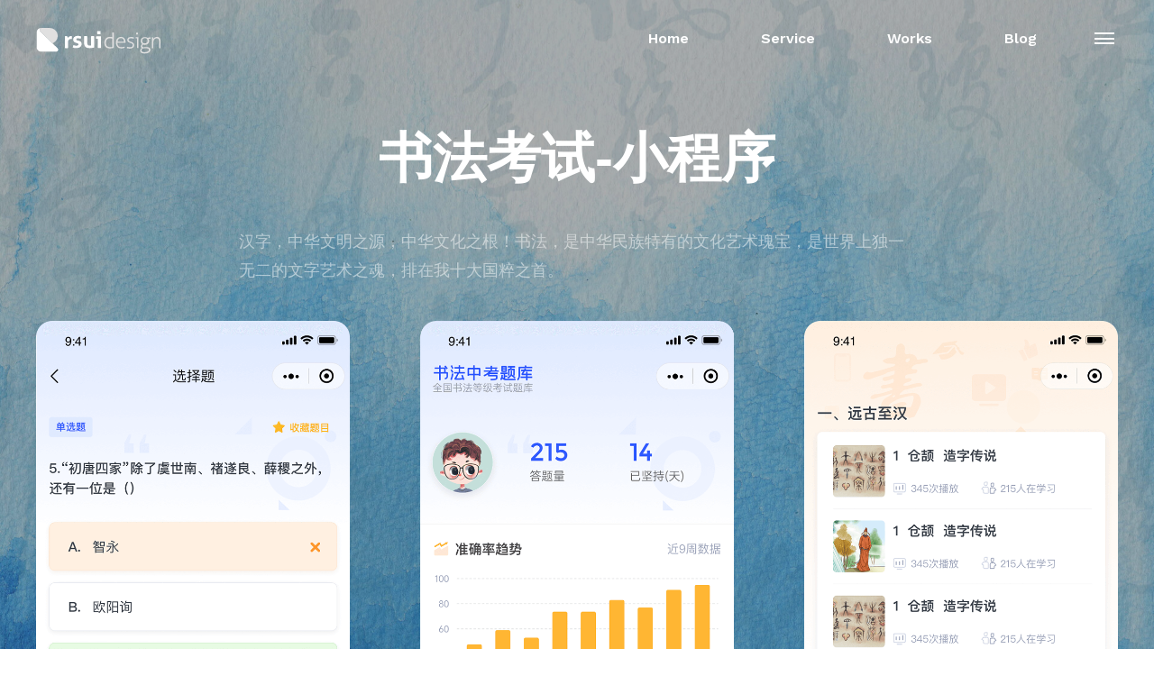

--- FILE ---
content_type: text/html; charset=UTF-8
request_url: http://www.rsui.cn/work/shufa-minapp/
body_size: 16565
content:
<!DOCTYPE html>
<html>
<!--
                       (0 0)
   +-------------oOO----(_)----------------+
   |   Powered By rsui - www.rsui.cn        |
   |   Tel:18501601896                      |
   |   E-mail:hi@rsui.cn                    |
   +--------------------------oOO----------+
                      |__|__|
                       || ||
                      ooO Ooo1
-->
<head>
  <meta http-equiv="Content-Type" content="text/html; charset=utf-8"/>
  <meta charset="UTF-8">
  <title>  书法考试-小程序 | 睿思设计</title>
  <meta name="apple-mobile-web-app-capable" content="yes"/>
  <meta content="black" name="apple-mobile-web-app-status-bar-style"/>
  <meta http-equiv="X-UA-Compatible" content="IE=edge,chrome=1" />
  <meta name="renderer" content="webkit" />
  <meta name="viewport" content="width=device-width, initial-scale=1, maximum-scale=1, user-scalable=no">
  <meta name="format-detection" content="telephone=no">
	<meta http-equiv="Cache-Control" content="no-siteapp" />
	<meta name="author" content="dingchuanjian,dingchuanjian@gmail.com">
  <link rel="canonical" href="http://www.rsui.cn/"/>
  <meta name="apple-mobile-web-app-capable" content="yes">
  <meta name="mobile-web-app-capable" content="yes">
	<meta name="apple-mobile-web-app-title" content="睿思设计">
  <link rel="shortcut icon" href="http://www.rsui.cn/wp-content/themes/rsuicn/assets/images/favicon/favicon.png">
  <link rel="apple-touch-icon-precomposed" sizes="180x180" href="http://www.rsui.cn/wp-content/themes/rsuicn/assets/images/favicon/apple-touch-icon-180x180.png">
  <link rel="apple-touch-icon-precomposed" sizes="144x144" href="http://www.rsui.cn/wp-content/themes/rsuicn/assets/images/favicon/apple-touch-icon-144x144.png">
  <link rel="apple-touch-icon-precomposed" sizes="120x120" href="http://www.rsui.cn/wp-content/themes/rsuicn/assets/images/favicon/apple-touch-icon-120x120.png">
  <link rel="apple-touch-icon-precomposed" sizes="72x72" href="http://www.rsui.cn/wp-content/themes/rsuicn/assets/images/favicon/apple-touch-icon-72x72.png">
  <link href="http://www.rsui.cn/wp-content/themes/rsuicn/assets/css/aos.css" media="screen" rel="stylesheet" type="text/css"/>
  <link href="http://www.rsui.cn/wp-content/themes/rsuicn/assets/css/swiper.min.css" media="screen" rel="stylesheet" type="text/css"/>
  <link href="http://www.rsui.cn/wp-content/themes/rsuicn/assets/css/base.css" media="screen" rel="stylesheet" type="text/css"/>
  <link href="http://www.rsui.cn/wp-content/themes/rsuicn/assets/css/style.css" media="screen" rel="stylesheet" type="text/css"/>
  <!--<link href="http://www.rsui.cn/wp-content/themes/rsuicn/assets/css/markdown.css" media="screen" rel="stylesheet" type="text/css"/>-->
  <link href="https://fonts.googleapis.com/css?family=Work+Sans:100,200,300,400,500,600,700,800,900" rel="stylesheet">
  <script type="text/javascript" src="http://www.rsui.cn/wp-content/themes/rsuicn/assets/js/jquery-1.12.1.min.js"></script>
  <script type="text/javascript" src="http://www.rsui.cn/wp-content/themes/rsuicn/assets/js/swiper.min.js"></script>
  <script type="text/javascript" src="http://www.rsui.cn/wp-content/themes/rsuicn/assets/js/aos.js"></script>
  <script type="text/javascript" src="http://www.rsui.cn/wp-content/themes/rsuicn/assets/js/headroom.min.js"></script>
  <script type="text/javascript" src="http://www.rsui.cn/wp-content/themes/rsuicn/assets/js/jQuery.headroom.js"></script>
  <script type="text/javascript" src='http://www.rsui.cn/wp-content/themes/rsuicn/assets/js/nprogress.js'></script>
  <script type="text/javascript" src='http://www.rsui.cn/wp-content/themes/rsuicn/assets/js/m_Share.js'></script>
  <!--[if lte IE 8]>
      <script src="https://cdn.bootcss.com/respond.js/1.4.2/respond.min.js"></script>
  <![endif]-->
  <link rel='dns-prefetch' href='//s.w.org' />
		<script type="text/javascript">
			window._wpemojiSettings = {"baseUrl":"https:\/\/s.w.org\/images\/core\/emoji\/11\/72x72\/","ext":".png","svgUrl":"https:\/\/s.w.org\/images\/core\/emoji\/11\/svg\/","svgExt":".svg","source":{"concatemoji":"http:\/\/www.rsui.cn\/wp-includes\/js\/wp-emoji-release.min.js?ver=4.9.26"}};
			!function(e,a,t){var n,r,o,i=a.createElement("canvas"),p=i.getContext&&i.getContext("2d");function s(e,t){var a=String.fromCharCode;p.clearRect(0,0,i.width,i.height),p.fillText(a.apply(this,e),0,0);e=i.toDataURL();return p.clearRect(0,0,i.width,i.height),p.fillText(a.apply(this,t),0,0),e===i.toDataURL()}function c(e){var t=a.createElement("script");t.src=e,t.defer=t.type="text/javascript",a.getElementsByTagName("head")[0].appendChild(t)}for(o=Array("flag","emoji"),t.supports={everything:!0,everythingExceptFlag:!0},r=0;r<o.length;r++)t.supports[o[r]]=function(e){if(!p||!p.fillText)return!1;switch(p.textBaseline="top",p.font="600 32px Arial",e){case"flag":return s([55356,56826,55356,56819],[55356,56826,8203,55356,56819])?!1:!s([55356,57332,56128,56423,56128,56418,56128,56421,56128,56430,56128,56423,56128,56447],[55356,57332,8203,56128,56423,8203,56128,56418,8203,56128,56421,8203,56128,56430,8203,56128,56423,8203,56128,56447]);case"emoji":return!s([55358,56760,9792,65039],[55358,56760,8203,9792,65039])}return!1}(o[r]),t.supports.everything=t.supports.everything&&t.supports[o[r]],"flag"!==o[r]&&(t.supports.everythingExceptFlag=t.supports.everythingExceptFlag&&t.supports[o[r]]);t.supports.everythingExceptFlag=t.supports.everythingExceptFlag&&!t.supports.flag,t.DOMReady=!1,t.readyCallback=function(){t.DOMReady=!0},t.supports.everything||(n=function(){t.readyCallback()},a.addEventListener?(a.addEventListener("DOMContentLoaded",n,!1),e.addEventListener("load",n,!1)):(e.attachEvent("onload",n),a.attachEvent("onreadystatechange",function(){"complete"===a.readyState&&t.readyCallback()})),(n=t.source||{}).concatemoji?c(n.concatemoji):n.wpemoji&&n.twemoji&&(c(n.twemoji),c(n.wpemoji)))}(window,document,window._wpemojiSettings);
		</script>
		<style type="text/css">
img.wp-smiley,
img.emoji {
	display: inline !important;
	border: none !important;
	box-shadow: none !important;
	height: 1em !important;
	width: 1em !important;
	margin: 0 .07em !important;
	vertical-align: -0.1em !important;
	background: none !important;
	padding: 0 !important;
}
</style>
<link rel='stylesheet' id='catch-infinite-scroll-css'  href='http://www.rsui.cn/wp-content/plugins/catch-infinite-scroll/public/css/catch-infinite-scroll-public.css?ver=1.1' type='text/css' media='all' />
<link rel='stylesheet' id='contact-form-7-css'  href='http://www.rsui.cn/wp-content/plugins/contact-form-7/includes/css/styles.css?ver=5.0.4' type='text/css' media='all' />
<script type='text/javascript' src='http://www.rsui.cn/wp-includes/js/jquery/jquery.js?ver=1.12.4'></script>
<script type='text/javascript' src='http://www.rsui.cn/wp-includes/js/jquery/jquery-migrate.min.js?ver=1.4.1'></script>
<link rel='https://api.w.org/' href='http://www.rsui.cn/wp-json/' />
<link rel="alternate" type="application/json+oembed" href="http://www.rsui.cn/wp-json/oembed/1.0/embed?url=http%3A%2F%2Fwww.rsui.cn%2Fwork%2Fshufa-minapp%2F" />
<link rel="alternate" type="text/xml+oembed" href="http://www.rsui.cn/wp-json/oembed/1.0/embed?url=http%3A%2F%2Fwww.rsui.cn%2Fwork%2Fshufa-minapp%2F&#038;format=xml" />
<link rel="preload" as="style" href="http://www.rsui.cn/wp-content/plugins/code-prettify/prettify/prettify.css" /></head>
<body class="work-template-default single single-work postid-803" >
  <article class="fadeIn">
<header class="header fixed_menu  blog_header  work_header">
      <h1 class="logo">
        <a href="http://www.rsui.cn/">
          <svg xmlns="http://www.w3.org/2000/svg" viewBox="0 0 140 30">
            <path class="st0" d="M22.3 27.3H5.6c-2.7 0-4.9-2.2-4.9-4.9V5.9c0-2.6 2.1-4.8 4.8-4.8h.7C5 1.1 4 2.1 4 3.3c0 .6.2 1.1.6 1.5 0 .1.1.2.2.2l13.5 13.1 5.6 5.5c1.4 1.3.4 3.7-1.6 3.7z"/>
            <path class="st1" d="M24 9.8c0 2.4-1 4.6-2.6 6.2-.9.9-2 1.6-3.2 2L4.8 5c-.1 0-.2-.1-.2-.2-.4-.4-.6-.9-.6-1.5 0-1.2 1-2.2 2.2-2.2h9C20.1 1.1 24 5 24 9.8z"/>
            <path class="st2" d="M31.9 10.2c.3 0 .5-.1.7-.1h.7c.3 0 .5 0 .7.1.2 0 .5.1.7.1.1.1.1.2.1.4s.1.3.1.5.1.4.1.5c0 .2 0 .3.1.4.4-.5.8-1 1.4-1.4.5-.4 1.2-.6 2-.6h.6c.2 0 .4 0 .5.1 0 .2.1.4.1.6v1.6c0 .3-.1.7-.1 1-.2 0-.4-.1-.6-.1h-.4c-.3 0-.6 0-1 .1s-.7.2-1 .5c-.3.3-.6.6-.8 1.1-.2.5-.3 1.2-.3 2.1v6.2c-.3.1-.6.1-.9.1h-1.8c-.3 0-.6-.1-.9-.1V10.2zm12.3 7.3c-.9-.3-1.7-.7-2.2-1.2-.5-.5-.8-1.3-.8-2.4 0-1.3.5-2.3 1.4-3 .9-.7 2.1-1.1 3.7-1.1.7 0 1.3.1 1.9.2.6.1 1.3.3 1.9.5 0 .4-.1.9-.3 1.4-.1.5-.3.9-.5 1.2-.4-.2-.8-.3-1.3-.4-.5-.1-1-.2-1.5-.2-.6 0-1 .1-1.3.3-.3.2-.5.5-.5.8 0 .4.1.6.3.8.2.2.5.3 1 .4l1.4.4c.5.1.9.3 1.3.5s.7.4 1 .7c.3.3.5.6.6 1.1.2.4.2.9.2 1.5s-.1 1.2-.4 1.7c-.3.5-.6 1-1.1 1.4-.5.4-1.1.7-1.8.9-.7.2-1.5.3-2.4.3h-1.1c-.3 0-.7-.1-1-.1-.3-.1-.6-.1-.9-.2-.3-.1-.6-.2-1-.3 0-.5.1-.9.2-1.4.1-.5.3-.9.5-1.3.6.2 1.1.4 1.6.5.5.1 1 .2 1.5.2.2 0 .5 0 .8-.1.3 0 .5-.1.8-.2.2-.1.4-.3.6-.4.2-.2.2-.4.2-.7 0-.4-.1-.7-.4-.9-.2-.2-.6-.3-1-.5l-1.4-.4zm8.9-7.3c.6-.1 1.2-.2 1.8-.2.6 0 1.2.1 1.8.2V17c0 .7.1 1.2.2 1.7.1.4.3.8.5 1.1.2.3.5.4.8.6.3.1.7.2 1.2.2.6 0 1.1-.1 1.6-.2V10.2c.6-.1 1.2-.2 1.8-.2.6 0 1.2.1 1.8.2v12.4c-.5.2-1.2.4-2.1.5-.9.2-1.8.3-2.7.3-.9 0-1.7-.1-2.5-.2s-1.5-.4-2.1-.9c-.6-.4-1.1-1.1-1.4-1.9-.4-.8-.5-1.9-.5-3.3v-6.9h-.2zm15.3 2.7h-1.7c-.1-.2-.1-.4-.1-.7v-.7c0-.5.1-.9.2-1.3H72v12.9c-.6.1-1.2.2-1.8.2-.6 0-1.1-.1-1.7-.2V12.9h-.1zM67.9 8c-.1-.6-.2-1.1-.2-1.7 0-.5.1-1.1.2-1.7.3-.1.6-.1.9-.1h1.8c.3 0 .6.1.9.1.1.3.1.6.1.8V7c0 .3-.1.6-.1.9-.3.1-.6.1-.9.1h-1.8c-.3.1-.7.1-.9 0z"/>
            <path class="st3" d="M84.6 5.9h1.6v17.2c-.5.2-1.1.3-1.8.4-.7.1-1.5.2-2.3.2-.9 0-1.7-.1-2.5-.3-.8-.2-1.4-.5-2-1-.6-.5-1-1.1-1.3-1.9-.3-.8-.5-1.7-.5-2.9 0-1 .1-2 .4-2.8.3-.8.7-1.5 1.2-2.1.5-.6 1.2-1 1.9-1.3.7-.3 1.6-.5 2.4-.5.5 0 1 0 1.6.1.5.1.9.2 1.3.3V5.9zm0 7c-.3-.1-.7-.2-1.2-.3-.5-.1-1-.2-1.5-.2-.7 0-1.4.1-1.9.4-.5.3-1 .6-1.4 1.1-.4.5-.6 1-.8 1.6-.2.6-.3 1.3-.3 2.1 0 1.7.4 2.9 1.2 3.6s1.9 1.1 3.3 1.1c.5 0 1 0 1.5-.1s.8-.1 1.1-.2v-9.1zm5.7 4.7c0 1.6.4 2.8 1.1 3.6.7.8 1.9 1.1 3.4 1.1.6 0 1.2-.1 1.7-.2s1-.2 1.5-.4c.1.2.1.4.2.6 0 .3.1.5.1.7-.5.2-1 .4-1.6.5-.6.1-1.3.2-2 .2-1 0-1.9-.2-2.7-.5-.8-.3-1.4-.7-1.9-1.3-.5-.6-.8-1.2-1.1-2-.2-.8-.3-1.6-.3-2.5 0-.9.1-1.7.3-2.5.2-.8.5-1.5 1-2 .4-.6 1-1 1.7-1.4.7-.3 1.5-.5 2.5-.5.8 0 1.5.1 2.1.4.6.3 1.1.6 1.6 1.1.4.5.7 1.1 1 1.7.2.7.3 1.4.3 2.2v1.1h-8.9v.1zm7.2-1.3c0-.5-.1-1-.2-1.5s-.3-.9-.6-1.3-.6-.6-1-.9c-.4-.2-.9-.3-1.5-.3-1.1 0-2 .3-2.6 1-.6.7-1 1.6-1.1 2.9h7v.1zm3.6 5.5c.3.1.8.3 1.4.4.6.1 1.1.2 1.6.2 1 0 1.7-.2 2.3-.6.6-.4.8-.9.8-1.6 0-.4-.1-.8-.2-1.1-.2-.3-.4-.5-.7-.7-.3-.2-.6-.3-.9-.5-.3-.1-.7-.2-1.1-.4-.4-.1-.8-.3-1.2-.4-.4-.2-.7-.4-1-.6-.3-.2-.5-.5-.7-.9-.2-.3-.3-.8-.3-1.3 0-1 .4-1.8 1.1-2.4.7-.6 1.8-.9 3.3-.9.6 0 1.2.1 1.8.2.6.1 1 .2 1.3.4-.1.5-.2.9-.3 1.4-.3-.1-.8-.2-1.3-.3-.5-.1-1.1-.2-1.6-.2-1 0-1.7.2-2.1.5-.4.3-.6.8-.6 1.3 0 .3.1.6.2.8.1.2.3.4.5.5.2.2.5.3.8.4l.9.3c.4.1.9.3 1.3.5s.8.4 1.2.7c.4.3.7.6.9 1 .2.4.3.9.3 1.5s-.1 1.1-.3 1.6c-.2.5-.6.9-1 1.2-.4.3-.9.6-1.5.8-.6.2-1.2.3-1.9.3-.8 0-1.4 0-2-.1-.6-.1-1.1-.2-1.4-.4 0-.7.2-1.2.4-1.6zm10.8-9.2h-1.5v-.3-.4-.4-.3h3.1v12.1h-1.6V12.6zm-.8-4.3v-.5-.5-.5-.5h2v2h-2zm11.8 13.9c1.4 0 2.4.3 3 .9.6.5.9 1.3.9 2.2 0 .6-.2 1.2-.5 1.7s-.8.9-1.3 1.3c-.6.4-1.3.6-2 .8-.8.2-1.6.3-2.6.3-.7 0-1.4-.1-2-.2-.6-.1-1.1-.3-1.5-.5-.4-.2-.8-.6-1-1-.2-.4-.4-.9-.4-1.5s.2-1.2.5-1.7c.3-.6.8-1 1.4-1.2-.3-.2-.6-.4-.8-.7-.2-.3-.3-.7-.3-1.1 0-.6.1-1.1.4-1.5.3-.4.7-.8 1.2-1.1-.6-.3-1-.8-1.3-1.4-.3-.6-.5-1.3-.5-2.1 0-.6.1-1.1.3-1.7.2-.5.5-1 .9-1.3.4-.4.9-.7 1.5-.9.6-.2 1.3-.3 2-.3s1.2.1 1.7.2c.5.2 1 .4 1.3.7.2-.1.4-.1.6-.2.2-.1.5-.1.8-.2.3-.1.6-.1.9-.1.3 0 .6-.1.9-.1.1.2.1.5.1.8 0 .3 0 .6-.1.8h-2.3c.2.3.4.7.5 1.1.1.4.2.8.2 1.3 0 .7-.1 1.3-.4 1.8-.2.5-.6 1-1 1.3-.4.4-.9.6-1.5.8-.6.2-1.2.3-1.8.3-.7 0-1.3-.1-1.8-.3-.4.3-.8.6-.9.8-.2.3-.3.6-.3.9 0 .2 0 .3.1.5 0 .1.1.3.3.4l.6.3c.3.1.6.1 1 .1l3.2-.2zm-3.4 1.4c-.7 0-1.3.2-1.8.6-.5.4-.7 1-.7 1.7 0 .4.1.7.3 1 .2.3.4.5.7.6.3.1.7.2 1.1.3.4.1.8.1 1.3.1 1.5 0 2.6-.3 3.5-.8.8-.5 1.2-1.1 1.2-1.8 0-.6-.2-1-.6-1.3-.4-.3-1.1-.4-2-.4h-3zm-1.8-8.4c0 .8.2 1.5.7 2.1.5.6 1.2.8 2.3.8 1 0 1.8-.3 2.3-.8.5-.6.7-1.3.7-2.1s-.2-1.5-.7-2.1c-.5-.6-1.3-.8-2.3-.8-1 0-1.8.3-2.3.8-.4.6-.7 1.3-.7 2.1zm10.6-3.9h1.5c0 .3.1.6.1 1.1v1.1l.6-.9c.3-.3.6-.6.9-.8.3-.2.7-.4 1.2-.6.4-.2.9-.2 1.5-.2 1.4 0 2.4.4 3 1.3.6.8 1 2 1 3.5v7.7h-1.6v-7.2c0-1.3-.2-2.3-.6-2.9-.4-.6-1.1-.9-1.9-.9-.6 0-1.1.1-1.6.3-.5.2-.9.5-1.3 1-.4.4-.6.9-.8 1.6-.2.6-.3 1.3-.3 2.1v6h-1.6V11.3h-.1z"/>
          </svg>
        </a>
      </h1>
      <nav class="header_menu">
        <ul>
          <li><a href="http://www.rsui.cn/">Home</a></li>
          <li><a href="http://www.rsui.cn/service/">Service</a></li>
          <li><a href="/work">Works</a></li>
          <li><a href="/blog">Blog</a></li>
          <!-- <li><a href="http://www.rsui.cn/about/">About Us</a></li> -->
        </ul>
        <a class="switchWrap">
  				<div class="swich_inner">
  					<span class="switch_line"></span>
  					<span class="switch_line"></span>
  					<span class="switch_line"></span>
  				</div>
  			</a>
      </nav>
  </header>

  <nav class="close_menu" role="navigation">
		<div style="position: relative; width: 100%; height: 100%;">
  		<p id="scrollValue2"></p>
  		<ul>
  			<li><a class="link" href="http://www.rsui.cn/">Home</a></li>
  			<li><a class="link" href="http://www.rsui.cn/service/">Service</a></li>
  			<li><a class="link" href="/work">Works</a></li>
  			<li><a class="link" href="/blog">Blog</a></li>
  			<!-- <li><a class="link" href="#">News</a></li> -->
  			<li><a class="link" href="http://www.rsui.cn/about/">About Us</a></li>
  			<li><a class="link" href="http://www.rsui.cn/contact/">Contact</a></li>
  		</ul>
		</div>
	</nav>
	<section class="work_details_banner" style="background-image:url(http://www.rsui.cn/wp-content/uploads/2023/06/头部背景-2-1.jpg); ">
		<div class="work_bg_mask">
		  <div class="work_text_area">
		    <h1 class="work_details_title">书法考试-小程序 </h1>
		    <div class="work_tag"></div>
		    <p class="work_details_desc"> 汉字，中华文明之源，中华文化之根！书法，是中华民族特有的文化艺术瑰宝，是世界上独一无二的文字艺术之魂，排在我十大国粹之首。</p>
		  </div>
		  <div class="work_details_pic">
		    <img src="http://www.rsui.cn/wp-content/uploads/2023/06/案例头部3-3.png" alt="">
		  </div>
		</div>
	</section>
				 				<section class="work_page_custom">
					<h1 style="font-size: 36px; margin-top: 40px;">体验·设计·服务</h1>
<p style="font-size: 16px; margin-bottom: 60px;">详情正在整理中</p>
<div class="wechat"><img class="alignnone size-full wp-image-802" style="box-shadow: none; margin-bottom: 10px;" src="http://www.rsui.cn/wp-content/uploads/2023/06/wechat.jpg" alt="" width="300" height="300" srcset="http://www.rsui.cn/wp-content/uploads/2023/06/wechat.jpg 658w, http://www.rsui.cn/wp-content/uploads/2023/06/wechat-150x150.jpg 150w, http://www.rsui.cn/wp-content/uploads/2023/06/wechat-300x300.jpg 300w" sizes="(max-width: 300px) 100vw, 300px" /><br />
扫码联系我们</div>
						
				</section>	
					<section class="work_details_container">
		<div class="container">
		  <div class="work_details_header"></div>
		  
		</div>
			</section>
	<section class="work_summary">
		<div class="container"><p> 汉字，中华文明之源，中华文化之根！书法，是中华民族特有的文化艺术瑰宝，是世界上独一无二的文字艺术之魂，排在我十大国粹之首。</p></div>
		<div class="container">
			<div class="work_share bdsharebuttonbox" data-tag="share_1" id="share_id">
				<a class="social_icons_bar_link bds_weixin share_icon" data-cmd="weixin" data-text="分享到微信"></a>
				<a class="social_icons_bar_link bds_tsina share_icon" data-cmd="tsina" data-text="分享到微博"></a>
				<a class="social_icons_bar_link bds_qzone share_icon" data-cmd="qzone" data-text="分享到QQ空间"></a>
				<a class="social_icons_bar_link bds_renren share_icon" data-cmd="renren" data-text="分享到人人"></a>
				<a class="social_icons_bar_link bds_tieba share_icon" data-cmd="tieba" data-text="分享到贴吧"></a>
				<a class="social_icons_bar_link bds_count" data-cmd="count"></a>
    		</div>
    		<div id="nativeShare"></div>
		</div>
	</section>

 <!-- 联系我们 -->
  <section class="screen sec8 contact contact_footer  work_footer" >
    <div class="container" data-aos="fade-up"  data-aos-delay="500">
      <div class="sec_title">
        <h2>Get in Touch</h2>
        <span>与我们联系</span>
      </div>
      <div class="contact_info">
        <div class="contact_item">
          <span>PHONE</span>
          <p>166 2170 1028</p>
        </div>
        <div class="contact_item">
          <span>EMAIL</span>
          <p>dingchuanjian@126.com</p>
        </div>
        <div class="contact_item">
          <span>WEIXIN</span>
          <p>rsuidesign</p>
        </div>
        <div class="contact_item">
          <span>ADDRESS</span>
          <p>上海市浦东新区听达路185弄</p>
        </div>
      </div>
      <a href="http://www.rsui.cn/contact/" class="online_contact">在线提交需求</a>
    </div>
    <div class="contact_bg"><canvas id="waves" width="3330" height="350" ></canvas></div>
  </section>
<!-- 页底 -->
  <footer class="footer">
    <div class="container uk-grid">
      <div class="footer_item"><p class="copyright">© 2023 Rsui.cn</p></div>
      <div class="footer_item">
        <ul class="social-list">
          <li><a href="https://dribbble.com/ryanding" title="Dribbble" target="_blank">
              <svg t="1688536261702" class="icon" viewBox="0 0 1024 1024" version="1.1" xmlns="http://www.w3.org/2000/svg" p-id="19821" width="24" height="24"><path d="M0 512C0 229.226667 229.226667 0 512 0s512 229.226667 512 512-229.226667 512-512 512S0 794.773333 0 512z" fill="#F26798" p-id="19822"></path><path d="M785.066667 511.616c0 18.474667-1.877333 36.906667-5.568 54.890667a270.634667 270.634667 0 0 1-41.109334 97.557333 276.522667 276.522667 0 0 1-33.301333 40.362667 282.325333 282.325333 0 0 1-40.405333 33.28 274.56 274.56 0 0 1-46.4 25.130666 273.365333 273.365333 0 0 1-106.304 21.461334c-18.496 0-37.013333-1.877333-54.976-5.589334a272.128 272.128 0 0 1-97.706667-41.002666 279.808 279.808 0 0 1-40.384-33.28 276.821333 276.821333 0 0 1-33.344-40.362667 272.192 272.192 0 0 1-41.109333-207.338667 270.72 270.72 0 0 1 41.109333-97.578666c9.770667-14.464 20.992-27.989333 33.344-40.362667a273.962667 273.962667 0 0 1 86.784-58.432A273.92 273.92 0 0 1 512 238.933333a274.56 274.56 0 0 1 106.282667 21.418667 274.773333 274.773333 0 0 1 86.805333 58.432 275.413333 275.413333 0 0 1 33.301333 40.362667c9.898667 14.528 18.346667 30.144 25.173334 46.336a273.045333 273.045333 0 0 1 21.504 106.133333z" fill="#FFFFFF" p-id="19823"></path><path d="M412.48 300.992a233.194667 233.194667 0 0 0-128.682667 162.624h0.213334c7.978667 0.064 104.277333 0.96 215.061333-28.437333a1398.805333 1398.805333 0 0 0-86.592-134.186667zM278.976 504.192c4.138667 0.149333 119.36 2.730667 239.424-33.152 6.677333 13.077333 13.077333 26.325333 18.922667 39.573333a198.272 198.272 0 0 0-9.194667 2.794667c-125.845333 40.64-189.674667 153.685333-189.589333 153.813333a231.744 231.744 0 0 1-59.754667-155.605333c0-1.728 0.064-3.413333 0.128-5.12l0.064-2.304zM666.005333 336.853333a232.277333 232.277333 0 0 0-154.026666-58.090666c-18.944 0-37.333333 2.304-54.933334 6.528l0.362667 0.512c5.525333 7.381333 48.021333 64.213333 86.805333 135.338666 87.274667-32.682667 120.661333-82.624 121.770667-84.266666l0.021333-0.021334zM552.64 549.376l0.576-0.170667c32.810667 85.141333 46.357333 156.458667 49.813333 176.810667a232.405333 232.405333 0 0 1-91.050666 18.453333c-54.08 0-103.722667-18.538667-143.317334-49.28 0.490667-1.066667 45.418667-97.6 182.997334-145.493333l0.981333-0.32zM642.304 704.746667a233.045333 233.045333 0 0 0 99.925333-156.224c-4.8-1.536-70.058667-22.165333-145.322666-10.112 30.592 83.946667 43.029333 152.298667 45.397333 166.336zM577.664 489.6a730.474667 730.474667 0 0 0-15.509333-33.770667c91.498667-37.312 129.002667-90.816 129.898666-92.117333l0.021334-0.021333a231.445333 231.445333 0 0 1 53.034666 145.536 1.834667 1.834667 0 0 0-0.277333-0.064c-6.122667-1.28-83.562667-17.365333-162.133333-7.509334-1.642667-3.989333-3.328-7.978667-5.034667-12.053333z" fill="#F26798" p-id="19824"></path></svg>
          </a></li>
          <li>
              <a href="https://rsuicn.zcool.com.cn" title="站酷" target="_blank">
                  <svg t="1688536172544" class="icon" viewBox="0 0 1024 1024" version="1.1" xmlns="http://www.w3.org/2000/svg" p-id="9528" width="24" height="24"><path d="M512 1024a512 512 0 1 1 512-512 512.558545 512.558545 0 0 1-512 512z" fill="#F4C91F" p-id="9529"></path><path d="M812.869818 471.877818l-0.930909-2.606545-10.705454 1.768727v0.837818l-7.07491 0.930909v0.930909l-6.23709 0.837819v0.930909h-2.699637v0.837818l-7.074909 0.930909v0.837818h-2.699636v0.930909h-3.537455v0.930909h-3.630545v0.837818h-3.537455v0.93091h-3.537454v0.837818h-4.468364v0.930909h-5.306182V484.072727h-5.399273v0.930909c-3.816727 1.117091-9.309091-0.465455-11.543272 1.768728h-0.930909l0.930909-2.699637h0.930909v-1.768727l1.861818-0.837818v-1.768727l2.606545-1.861819v-1.768727l1.768728-0.837818 0.930909-2.699636h0.837818v-1.489455l2.699636-1.768727 0.930909-3.630546 1.768728-0.837818v-1.768727l1.768727-0.930909v-1.768728l1.768727-0.837818 0.930909-3.630545 1.768728-0.837818 0.837818-3.630546 1.861818-0.837818v-1.768727h0.837818V446.836364h0.930909v-1.861819h0.837818v-1.768727l1.768728-0.837818v-1.768727H763.345455v-1.861818h0.930909V437.527273h0.837818v-1.768728h0.930909v-1.768727h0.837818v-1.768727h0.930909v-2.141091h0.837818V428.218182h0.930909v-1.861818h0.93091v-1.768728h0.837818l0.930909-3.537454H772.654545v-1.768727h0.93091v-2.699637h0.837818l0.930909-3.537454h0.930909v-2.699637h0.837818l0.930909-3.537454h0.837818v-2.699637h0.930909v-1.768727h0.837819l0.930909-5.306182h0.837818v-1.768727h0.930909c3.909818-12.846545 7.726545-25.6 11.543273-38.353455v-4.468363h0.930909v-3.537455h0.930909V344.436364h0.837818v-4.468364h0.930909V335.127273h0.837818v-5.306182H800.581818v-6.237091h0.837818v-6.237091h0.930909v-9.309091a156.113455 156.113455 0 0 0 1.768728-35.653818v-14.242909h-0.837818v-1.768727h-0.93091l-0.930909-2.699637c-9.309091 0.465455-12.939636 8.564364-17.780363 13.405091a162.629818 162.629818 0 0 1-19.549091 16.942546l-3.630546 4.375272h-1.768727l-2.699636 3.630546-2.606546 0.837818-0.930909 1.768727h-1.768727l-2.699636 3.630546h-1.768728l-0.837818 1.768727h-1.861818l-1.768727 2.699636h-1.768728l-0.837818 1.768728-2.699636 0.837818v0.930909h-1.954909l-0.930909 1.768727-2.606546 0.930909v0.837818h-1.861818l-0.837818 1.768728H726.109091l-0.930909 1.768727-3.537455 0.930909-0.930909 1.768727-3.537454 0.930909-0.930909 1.768728-5.306182 1.768727-0.930909 1.768727h-1.768728v0.930909h-1.768727v0.837819h-1.768727v0.930909h-1.768727V325.818182h-1.768728v0.930909h-1.768727v0.837818H698.181818v0.930909h-1.861818v0.930909h-1.768727v0.837818h-1.954909v0.93091h-1.768728v0.837818H688.872727v0.930909h-1.768727v0.837818h-2.699636V335.127273l-3.537455 0.930909v0.837818h-2.699636v0.930909l-3.537455 0.837818v0.930909l-5.399273 0.837819v0.930909h-1.768727v0.930909l-5.306182 0.837818v0.930909H660.945455V344.436364l-5.399273 0.930909v0.837818h-2.978909v0.930909h-2.699637v0.930909l-9.309091 1.768727v0.837819h-3.537454v0.930909h-3.537455v0.837818h-3.258181V353.745455h-3.537455v0.837818h-3.537455v0.930909h-4.468363a125.021091 125.021091 0 0 1-18.618182 4.468363c1.210182-3.258182 2.420364-6.516364 3.537455-9.30909h0.930909L605.090909 344.436364h0.930909v-1.768728h0.930909l1.768728-9.309091h0.837818v-2.606545h0.930909v-3.630545h0.837818v-3.537455h0.930909v-4.468364h0.930909v-4.375272H614.4v-6.237091a128.186182 128.186182 0 0 0-4.468364-62.370909v-3.537455h-0.837818v-2.699636h-0.930909v-2.699637h-0.837818v-2.699636h-0.930909v-3.537455H605.090909l-0.837818-5.306181h-0.930909c-0.837818-1.396364-1.675636-1.582545-2.606546-2.699637h-2.699636l-0.930909 1.768728H595.781818l-0.837818 1.768727h-0.930909v2.699636h-0.837818v1.768727h-0.930909v2.699637h-0.930909l-0.837819 3.537454h-0.930909l-0.837818 3.537455L586.472727 242.036364l-1.861818 5.306181h-0.837818l-0.930909 2.699637-1.768727 0.930909v1.768727h-0.837819l-0.930909 2.606546-1.768727 0.930909v1.768727l-1.768727 0.930909-0.930909 2.606546-5.306182 4.468363v1.768727l-4.468364 3.630546c-2.420364 2.606545-4.747636 5.306182-7.168 8.005818h-1.768727l-3.537455 4.468364h-1.768727l-1.768727 2.606545h-1.768727l-1.861819 2.699637h-1.768727l-0.837818 1.768727h-1.768727l-0.930909 1.768727h-1.768728l-0.930909 1.768727h-1.768727l-0.837818 1.861819-3.630546 0.837818-0.837818 1.768727h-1.582545v0.930909h-1.861819v0.837818h-1.768727v0.930909h-1.768727v0.930909H521.309091v0.837819h-1.768727v0.930909h-1.768728v0.837818h-1.768727v0.930909l-5.399273 1.768727v0.930909h-2.327272v0.837819l-3.630546 0.930909v0.837818l-5.306182 0.930909v0.837818h-1.768727v0.930909l-31.185454 9.309091h-4.468364v0.837818h-4.468364v0.930909h-4.468363V325.818182h-4.375273v0.930909l-11.077818 0.837818-43.659637 10.705455a322.746182 322.746182 0 0 0-60.602181 26.717091h-1.768728v0.930909h-1.768727v0.837818h-1.768727v0.930909h-1.768728l-0.930909 1.768727h-1.768727v0.930909h-1.396364l-0.930909 1.768728-3.537454 0.837818-0.930909 1.861818h-1.768728l-0.837818 1.768727h-1.768727a10.612364 10.612364 0 0 0-0.930909 1.768727h-1.768727v0.837819l-2.699637 0.930909-0.837818 1.768727h-1.768727l-1.861818 2.699636h-1.768728l-1.768727 2.699637h-1.768727l-1.768727 2.606545h-1.768728l-3.630545 4.468364H288.581818l-4.468363 5.306182h-1.768728l-10.612363 11.636363-6.237091 5.306182V418.909091l-5.399273 4.468364-0.837818 2.699636-2.699637 1.768727v1.768727l-2.699636 1.768728v1.768727l-2.699636 1.861818v1.768727l-1.768728 0.837819-0.837818 2.699636h-0.930909v1.768727l-1.768727 0.930909-0.930909 2.606546h-0.837818l-0.930909 3.630545-1.768728 0.837818-1.768727 5.399273-1.768727 0.837818v1.768728h-0.930909v1.861818h-0.837819v1.768727h-0.930909v1.768727h-0.837818v1.768728H232.727273v1.768727h-0.837818l-1.861819 5.306182h-0.837818V474.763636h-0.930909l-0.837818 3.537455h-0.930909v2.699636h-0.837818v1.768728h-0.930909l-0.93091 5.399272H223.418182v1.768728h-0.930909l-1.768728 9.30909h-1.024v2.699637h-0.930909v2.699636h-0.930909v3.537455h-0.837818v3.537454h-0.930909v4.468364h-0.837818v3.630545H214.109091v5.306182h-0.837818v5.306182h-0.930909v7.168h-0.930909v9.309091a119.808 119.808 0 0 0-0.837819 28.485818h0.837819v10.705455h0.930909v7.168h0.930909v6.237091H214.109091v5.585454c3.444364 11.636364 5.585455 24.110545 9.774545 34.722909l0.930909 5.399273h0.93091v1.768727h0.837818l0.930909 5.306182h0.837818l0.930909 3.537455h0.837818v2.699636h0.930909l0.930909 3.537454H232.727273v1.861819h0.930909v2.606545h0.837818l1.768727 5.399273h0.930909l0.837819 3.537454 1.861818 0.930909 1.768727 5.306182 1.768727 0.837818 0.837818 3.630546 1.861819 0.837818 0.837818 3.630546 1.768727 0.837818v1.768727l1.768727 0.930909v1.768727l1.861819 0.930909V698.181818l1.768727 0.837818v1.768728l2.606545 1.861818v1.768727l2.699637 1.768727v1.768728l2.699636 1.768727v1.768727l4.468364 3.537455V716.8l6.237091 5.306182v1.768727l5.306181 4.468364 8.005819 9.309091H288.581818c1.768727 2.048 3.630545 4.096 5.399273 6.237091h1.768727l3.537455 4.468363h1.768727l2.699636 3.537455h1.768728L307.2 754.036364h1.768727l0.930909 1.861818h1.768728l1.768727 2.606545h1.768727l0.930909 1.768728 2.699637 0.930909v0.930909l3.537454 0.837818 0.837818 1.768727h1.861819l0.837818 1.768727 3.537454 0.93091 0.930909 1.768727 14.242909 6.237091v0.930909h1.768728v0.837818h1.768727v0.930909l5.399273 1.768727v0.930909h2.606545V781.963636l3.630546 0.930909v0.837819l5.306181 0.930909v0.837818h1.768728v0.930909l5.399272 0.837818v0.930909h2.606546v0.930909h2.699636v0.837819h2.699637V791.272727h2.606545l7.168 0.930909v0.837819h3.537455v0.930909h3.630545v0.930909h4.375273v0.837818h4.468363v0.930909h4.468364v0.837818h6.237091v0.930909h7.168v0.837818h10.612364V800.581818h29.416727v-0.930909l17.873454-0.837818v-0.930909h6.237091v-0.837818H493.381818v-0.930909h4.468364v-0.837819l8.005818-0.930909v-0.930909h3.537455v-0.837818l6.23709-0.930909V791.272727h2.699637v-0.930909H521.309091v-0.837818h2.699636v-0.930909h2.606546v-0.930909h2.699636v-0.837818h1.768727v-0.930909l5.399273-0.837819v-0.930909l3.537455-0.837818V781.963636h2.699636v-0.930909l3.537455-0.930909v-0.930909H549.236364v-0.837818l5.306181-1.768727v-0.930909h1.768728v-0.837819H558.545455v-0.930909l5.399272-1.768727 0.837818-1.768727 5.399273-1.768728 0.837818-1.861818 3.630546-0.837818v-0.930909l2.606545-0.837818 0.930909-1.768727 3.537455-0.93091 1.768727-2.699636 2.699637-0.837818v-0.930909h1.768727l0.930909-1.768727h1.768727l0.837818-1.768728 2.699637-0.930909 2.699636-3.537454h1.768727l2.699637-3.537455h1.768727l4.468364-5.399273h1.768727l9.309091-10.612363 8.005818-7.168v-1.768728l5.399273-4.468363v-1.768727l4.375272-3.537455v-1.768727l2.699637-1.861818v-1.768728l2.699636-1.768727v-1.768727l1.768727-0.930909v-1.768728l2.699637-1.768727v-1.768727l1.768727-0.930909v-1.768728l1.768727-0.837818v-1.768727h0.837819v-1.861818l1.861818-0.837818 0.837818-3.537455 1.768727-0.930909c0-1.210182 0.651636-2.327273 0.930909-3.537455l1.768728-0.930909v-1.768727h0.930909v-1.768727h0.837818v-1.768727H660.945455v-1.768728h0.837818v-1.768727h0.930909v-1.861818h0.837818v-1.768727h0.930909l1.768727-5.306182h0.930909v-2.699637h0.837819c0-1.210182 0.651636-2.327273 0.930909-3.537454h0.837818L679.563636 626.036364v-3.630546h0.837819v-3.537454h0.930909c0.930909-2.885818 0-5.12 1.768727-7.074909 3.072-5.213091 8.098909-4.468364 13.312-7.168v-0.837819l5.399273-1.861818v-0.837818h2.699636v-0.930909l3.537455-0.837818v-0.930909l3.537454-0.837819 0.930909-1.861818h1.768727v-0.837818h1.768728v-0.930909h1.768727v-0.837818h1.768727l0.930909-1.768727 3.537455-0.93091 0.930909-1.768727 3.537455-0.930909 0.837818-1.768727h1.861818l0.837818-1.768727h1.768727l1.768728-2.699637h1.861818l0.837818-1.768727h1.768727l0.930909-1.768727 2.606546-0.930909 2.699636-3.537455h1.768727l3.630546-4.468364h1.768727c2.606545-2.978909 5.306182-5.864727 8.005818-8.843636L772.654545 549.236364v-1.768728l4.468364-3.630545v-1.768727l1.768727-0.837819v-0.930909l1.768728-0.837818v-1.861818l2.699636-1.768727v-1.768728l1.768727-0.837818 0.930909-2.699636h0.837819v-1.768727l1.768727-0.930909v-1.768728l1.861818-0.837818v-1.861818l1.768727-0.837818V521.309091h0.837818v-1.768727l1.768728-0.930909 0.930909-3.537455h0.930909v-2.141091l1.768727-0.930909v-1.768727h0.837818v-1.768728H800.581818v-1.768727h0.837818v-1.861818h0.930909V502.690909h0.93091v-1.768727h0.837818l1.768727-5.306182h0.930909l0.837818-4.468364h0.930909v-1.768727h0.930909v-2.699636H809.890909v-1.768728h0.930909v-2.699636h0.837818v-2.606545h0.930909a9.309091 9.309091 0 0 0 0.279273-7.726546z m-512 149.690182l-3.537454 0.837818V623.709091h-1.768728v0.930909h-3.537454a35.933091 35.933091 0 0 1-16.942546 0V623.709091h-1.768727v-0.930909l-5.399273-1.768727a52.968727 52.968727 0 0 1-9.309091-9.309091l-3.630545-2.699637v-1.768727l-1.768727-0.930909-0.837818-2.606546H251.345455v-1.861818l-1.768728-0.837818v-1.768727l-1.768727-0.930909-1.768727-5.306182h-0.930909l-0.930909-3.630546h-0.837819l-0.930909-4.375272H242.036364v-2.699637h-0.930909v-1.768727h-0.93091v-2.699636h-0.930909v-2.699637h-0.930909v-3.537454h-0.837818v-0.930909h0.837818v-1.768728a9.960727 9.960727 0 0 1 6.237091 2.699637l0.930909 1.768727 2.699637 0.930909 1.768727 2.606546H251.345455l1.768727 2.699636h1.768727l0.930909 1.768727h1.768727l1.768728 2.699637h1.768727l0.930909 1.768727 3.537455 0.930909 0.930909 1.768727 3.537454 0.837818 0.930909 1.861819 8.005819 2.606545v0.930909h1.768727V595.781818h2.606545v0.930909h1.861818v0.930909h3.537455v0.837819h2.699636v0.930909h2.606546v0.837818l7.168 0.930909a39.191273 39.191273 0 0 0 9.774545 2.699636c0.744727 0.930909 0 0 0.930909 0.837818a28.485818 28.485818 0 0 1-11.264 16.849455z m245.853091-62.370909h-0.930909l-0.837818 4.468364h-0.930909v1.768727h-0.837818v1.768727h-0.93091l-0.837818 3.537455H539.927273v1.861818h-0.930909v1.768727h-0.837819v1.768727h-0.930909v1.768728h-0.837818v1.768727l-1.768727 0.930909-0.930909 3.537455h-0.930909l-0.837818 2.699636-1.768728 0.837818v1.768727h-0.930909l-0.837818 2.699637-1.861818 0.930909v1.768727l-1.768727 0.837818-0.837819 2.699637-3.537454 2.699636a94.301091 94.301091 0 0 1-45.428364 32.954182l-8.098909 0.837818a87.877818 87.877818 0 0 1-46.824727-1.861818v-0.837818l-3.537455-0.930909v-0.837819l-4.468363-0.930909-0.837819-1.768727-3.630545-0.930909-0.837818-1.768727h-1.768727l-0.93091-1.303273h-1.768727l-1.954909-3.072a34.722909 34.722909 0 0 1-13.405091-14.242909l2.699637-0.837818V605.090909h4.468363v-0.837818H400.290909v-0.930909h6.237091v-0.930909l9.774545-0.837818v-0.93091h4.468364v-0.837818h3.537455v-0.930909H428.218182v-0.837818h4.468363c10.519273-3.444364 22.155636-6.795636 32.116364-10.705455l8.005818-1.768727v-0.930909H474.763636v-0.930909h2.699637v-0.837818l4.468363-0.930909v-0.837818h1.768728v-0.93091h2.606545v-0.837818h1.861818v-0.930909h2.606546V577.163636l3.537454-0.837818v-0.930909h2.699637v-1.024l3.537454-0.930909v-0.837818H502.690909v-0.930909l3.537455-0.930909v-0.837819h1.861818v-0.930909h2.606545V567.854545l5.399273-1.768727v-0.930909h1.768727v-0.837818h2.699637v-0.930909l5.306181-1.768727v-0.93091h1.768728v-0.837818H530.618182v-0.930909h1.768727V558.545455l5.306182-1.861819v-0.837818H539.927273v-0.930909h1.768727v-1.024h3.537455v-0.930909l1.861818 0.930909z" fill="#1E1E1E" p-id="9530"></path></svg>
              </a>
            </li>
          <li>
              <a href="https://www.xiaohongshu.com/user/profile/605e9165000000000100b221" title="小红书" target="_blank">
                 <svg t="1688536044169" class="icon" viewBox="0 0 1024 1024" version="1.1" xmlns="http://www.w3.org/2000/svg" p-id="8555" width="24" height="24"><path d="M512 512m-512 0a512 512 0 1 0 1024 0 512 512 0 1 0-1024 0Z" fill="#FF2741" p-id="8556"></path><path d="M780.288 487.424h26.112c4.096-38.912 2.048-40.96-26.112-36.352v36.352z m37.376 109.568h53.248c0-16.384 0.512-31.232 0-46.08-0.512-9.728-7.168-15.36-18.432-15.36-23.552-0.512-47.104 0-72.192 0v101.376h-54.784v-101.376H670.72v-47.104h53.248V450.56c-11.264-0.512-23.04-1.024-34.816-1.536v-46.592h34.816c1.024-5.632 1.536-10.24 2.56-15.36h52.224c1.024 4.608 1.536 8.704 2.56 14.336 26.112 0 55.808 0.512 68.608 22.528 10.752 18.432 11.776 41.472 17.408 64 0.512 0 5.12 0 9.216 0.512 29.184 2.56 47.616 18.432 49.152 43.52 1.024 22.016 1.024 43.52 0 65.536-1.536 26.112-23.04 40.448-56.832 39.936-32.256-0.512-49.664-14.336-51.2-40.448z m-200.192-6.656h52.224v46.08H479.232c9.216-15.872 17.92-30.72 27.136-46.592h53.248V449.536h-33.28v-46.592h124.416v46.08h-33.28v141.312zM432.64 497.664c-12.8-1.024-23.552-1.024-33.792-3.072-13.824-2.048-19.456-10.752-13.824-21.504 14.848-27.648 30.208-54.784 45.568-82.432 1.536-2.56 7.168-4.096 10.752-4.096 14.336-0.512 28.16 0 45.056 0-12.8 23.04-25.088 45.056-37.376 67.072l3.584 2.56c18.432-12.8 39.424-4.096 62.976-7.68-16.896 29.696-32.256 56.832-49.152 86.016 13.312 1.024 22.528 1.024 34.304 2.048-6.656 12.288-13.312 23.552-20.48 34.816-1.024 2.048-5.632 3.584-8.192 3.584-16.896 0-33.792 1.024-50.688-0.512-18.432-1.536-24.576-10.752-17.408-25.6 8.704-16.896 18.432-33.28 28.672-51.2M205.824 387.072h54.272c0.512 2.048 1.024 4.608 1.024 6.656V593.92c0 29.696-19.456 45.056-51.2 43.008-23.04-1.536-34.816-12.288-39.936-38.4 6.144 0 11.776-0.512 17.408-0.512h17.92c0.512 0 0.512-210.944 0.512-210.944zM114.176 450.048h56.32c-11.264 55.808 1.536 114.176-42.496 166.4-10.752-17.408-19.968-32.768-29.184-48.64-1.024-1.536-1.024-3.584-1.024-5.632 5.632-36.864 10.752-73.728 16.384-112.128m222.208 165.888c-41.472-51.2-30.208-109.568-39.936-165.888h55.296l7.68 82.944c0 1.536-0.512 3.072 0 4.608 13.824 29.696-7.68 51.712-23.04 78.336m28.16 21.504c11.264-18.432 18.944-32.256 27.648-45.568 1.024-2.048 5.12-4.096 7.68-4.096 12.8 0.512 25.6 2.048 38.4 2.56 12.8 0.512 25.6 0 40.448 0-8.704 15.36-16.896 28.672-25.088 42.496-1.536 2.048-5.12 4.608-7.68 4.608H364.544m506.88-188.928c0-9.216-1.024-17.92 0-26.624 1.536-12.288 14.336-20.992 28.16-19.968 13.312 1.024 24.064 10.24 25.6 22.016 1.024 11.776-8.704 23.552-23.04 24.576-9.728 0.512-19.968 0-30.72 0" fill="#FFFFFF" p-id="8557"></path></svg>
              </a>
          </li>
          <li><a href="https://weibo.com/u/6987078292" title="微博" target="_blank">
              <svg t="1688536811014" class="icon" viewBox="0 0 1024 1024" version="1.1" xmlns="http://www.w3.org/2000/svg" p-id="26094" width="24" height="24"><path d="M12.487805 512c0 275.880585 223.63161 499.512195 499.512195 499.512195s499.512195-223.63161 499.512195-499.512195-223.63161-499.512195-499.512195-499.512195-499.512195 223.63161-499.512195 499.512195z" fill="#FB5555" p-id="26095"></path><path d="M465.370537 721.795122c-99.902439 3.321756-179.82439-43.282732-179.824391-109.892683 0-66.609951 79.921951-116.561171 179.824391-123.204683 99.902439-3.346732 179.82439 36.614244 179.82439 99.902439 0 69.931707-79.921951 129.873171-179.82439 133.194927m209.795122-209.795122c-23.302244-3.321756-13.312-16.658732-13.312-16.658732s23.302244-36.614244-3.321757-63.263219c-33.317463-33.292488-116.561171 3.321756-116.56117 3.321756-29.970732 9.990244-23.302244-3.321756-16.658732-29.970732 0-26.624-9.990244-73.253463-96.555707-46.604488-83.268683 29.970732-156.522146 126.526439-156.522147 126.526439C222.282927 551.960976 228.951415 601.912195 228.951415 601.912195c13.312 113.214439 133.194927 143.185171 229.775609 149.853659 99.902439 6.668488 233.097366-33.292488 276.380098-119.882927 39.960976-79.921951-33.292488-116.561171-59.941463-119.882927" fill="#FFFFFF" p-id="26096"></path><path d="M478.707512 615.224195c-6.668488 3.346732-13.336976 3.346732-16.658732 0-3.321756-6.643512-3.321756-13.312 3.321757-19.980488 6.668488-6.643512 16.658732-3.321756 19.980487 0 3.346732 6.668488 0 13.336976-6.643512 19.980488M422.087805 661.853659c-19.980488 3.321756-33.292488-9.990244-33.292488-23.302244 0-16.658732 13.312-29.970732 33.292488-33.317464 19.980488-3.321756 36.63922 9.990244 36.639219 26.648976-3.346732 16.658732-19.980488 29.970732-36.639219 29.970732m23.302244-126.551415c-99.902439 9.990244-86.565463 103.249171-86.565464 103.249171s0 29.970732 26.624 43.282731c56.619707 29.970732 119.882927 13.312 149.853659-26.648975 29.970732-36.614244 9.990244-133.194927-89.912195-119.882927M821.697561 462.04878v-6.668487c0-9.990244 3.321756-16.633756 3.321756-26.624 0-96.580683-79.921951-176.502634-179.82439-176.502634-13.312 0-23.302244 9.990244-23.302244 23.302243 0 13.336976 9.990244 23.32722 23.302244 23.32722 69.931707 0 129.873171 56.594732 129.873171 126.526439 0 6.668488 0 16.658732-3.321757 23.327219v3.321757c0 13.312 9.990244 23.302244 23.302244 23.302243 13.336976 3.346732 23.32722-3.321756 26.648976-13.312" fill="#FFFFFF" p-id="26097"></path><path d="M745.097366 438.746537v-9.990244c0-53.297951-43.282732-96.580683-99.902439-96.580683-9.990244 0-19.980488 9.990244-19.980488 19.980488s9.990244 19.980488 19.980488 19.980487c33.317463 0 56.619707 26.648976 56.619707 56.619708v9.990244c0 9.990244 9.990244 19.980488 19.980488 19.980487 13.312 0 19.980488-6.668488 23.302244-19.980487 0 3.321756 0 0 0 0" fill="#FFFFFF" p-id="26098"></path></svg>
          </a></li>
          <li><a href="https://space.bilibili.com/587413600" title="哔哩哔哩" target="_blank">
              <svg t="1688537034378" class="icon" viewBox="0 0 1024 1024" version="1.1" xmlns="http://www.w3.org/2000/svg" p-id="30125" width="24" height="24"><path d="M512 512m-469.333333 0a469.333333 469.333333 0 1 0 938.666666 0 469.333333 469.333333 0 1 0-938.666666 0Z" fill="#1DA9EE" p-id="30126"></path><path d="M388.394667 263.509333l82.986666 83.029334h81.194667l83.029333-82.986667a25.6 25.6 0 0 1 36.224 36.224l-46.848 46.762667H678.4a89.6 89.6 0 0 1 89.6 89.6v204.8a89.6 89.6 0 0 1-89.6 89.6H345.6a89.6 89.6 0 0 1-89.6-89.6v-204.8a89.6 89.6 0 0 1 89.6-89.6h53.376L352.170667 299.733333a25.6 25.6 0 0 1 36.266666-36.266666v0.042666zM678.4 397.738667H345.6a38.4 38.4 0 0 0-38.229333 34.730666l-0.170667 3.669334v204.8a38.4 38.4 0 0 0 34.730667 38.229333l3.669333 0.170667h332.8a38.4 38.4 0 0 0 38.229333-34.688l0.170667-3.712v-204.8a38.4 38.4 0 0 0-38.4-38.4z m-268.8 76.8a25.6 25.6 0 0 1 25.6 25.6v51.2a25.6 25.6 0 0 1-51.2 0v-51.2a25.6 25.6 0 0 1 25.6-25.6z m204.8 0a25.6 25.6 0 0 1 25.6 25.6v51.2a25.6 25.6 0 0 1-51.2 0v-51.2a25.6 25.6 0 0 1 25.6-25.6z" fill="#FFFFFF" p-id="30127"></path></svg>
          </a></li>
        </ul>
      </div>
      <div class="footer_item"><a href="https://beian.miit.gov.cn" target="_blank" class="icp">沪ICP备2024064203号</a></div>
    </div>
  </footer>
</article>
<div style="display:none;">
<script>
var _hmt = _hmt || [];
(function() {
  var hm = document.createElement("script");
  hm.src = "https://hm.baidu.com/hm.js?827e38b38e91a6b9ab3d4e9854de8c6b";
  var s = document.getElementsByTagName("script")[0]; 
  s.parentNode.insertBefore(hm, s);
})();
</script>
</div>
<script type='text/javascript'>
var codePrettifyLoaderBaseUrl = "http:\/\/www.rsui.cn\/wp-content\/plugins\/code-prettify\/prettify";
</script>
<script type='text/javascript' src='http://www.rsui.cn/wp-content/plugins/code-prettify/prettify/run_prettify.js?ver=1.4.0'></script>
<script type='text/javascript'>
/* <![CDATA[ */
var wpcf7 = {"apiSettings":{"root":"http:\/\/www.rsui.cn\/wp-json\/contact-form-7\/v1","namespace":"contact-form-7\/v1"},"recaptcha":{"messages":{"empty":"\u8bf7\u9a8c\u8bc1\u60a8\u4e0d\u662f\u4e00\u4e2a\u673a\u5668\u4eba\u3002"}}};
/* ]]> */
</script>
<script type='text/javascript' src='http://www.rsui.cn/wp-content/plugins/contact-form-7/includes/js/scripts.js?ver=5.0.4'></script>
<script type='text/javascript' src='http://www.rsui.cn/wp-includes/js/wp-embed.min.js?ver=4.9.26'></script>
<script type="text/javascript" src="http://www.rsui.cn/wp-content/themes/rsuicn/assets/js/jqueryqr.js"></script>
<script type="text/javascript" src="http://www.rsui.cn/wp-content/themes/rsuicn/assets/js/qrcode.js"></script>
<script type="text/javascript">
//检测低版本IE浏览器
  function isIE(){
      var UA = navigator.userAgent;
      var browserName = navigator.appName;
      // edge appName 为 Netscape
      var isIE = browserName.indexOf('Microsoft Internet Explorer') !== -1;
      // 非IE浏览器则不考虑
      if (!isIE) return false;
      // IE8&IE8以下弹框
      var ieStr = /MSIE (\d+).0/g;
      // 检索IE版本
      var IEVersion = ieStr.exec(UA);
      if (IEVersion && IEVersion.length && IEVersion[1] < 10) {
          var IEPopHtml = '<div class="browser-overlay"></div><div id="browser-ie-con" class="browser-ie-con"><div id="browser-close" class="close">×</div><div class="browser-download chrome"><a href="//www.google.cn/chrome/browser/desktop/index.html?utm_dp" target="_black" title="chrome"></a></div><div class="browser-download firefox"><a href="//www.firefox.com.cn/download/?utm_dp" target="_black" title="firefox"></a></div><div id="qrcode"><canvas width="120" height="120"></canvas></div></div>';
          // 插入DOM
          var _browser = document.createElement('div');
          _browser.id = 'browser-update-ie';
          _browser.className = 'browser-update-ie';
          _browser.innerHTML = IEPopHtml;
          $('body').append(_browser);
          var windowWidth = document.documentElement.clientWidth || document.body.clientWidth;
          var mainWidth = document.getElementById('browser-ie-con').offsetWidth;
          var popLeft = (windowWidth - mainWidth) / 2;
          document.getElementById('browser-ie-con').style.left = popLeft + 'px';
          // 绑定事件
          $('#browser-close').on('click',function(){
            $('#browser-update-ie').remove()
          })
          $('#browser-ie-con').append(qrcode);
          var urlHref = window.location.href
          $('#qrcode').erweima({
              size:140,
              text:urlHref,
              label:'睿思设计'
          });
      }
  }
  isIE();
</script>
<script type="text/javascript" src="http://www.rsui.cn/wp-content/themes/rsuicn/assets/js/sine-waves.min.js"></script>

<script type="text/javascript" src="http://www.rsui.cn/wp-content/themes/rsuicn/assets/js/base.js"></script>
<script type="text/javascript">
    window.$crisp=[];window.CRISP_WEBSITE_ID="7dfa701a-5bf1-47c6-85c5-99c9603286a6";(function(){d=document;s=d.createElement("script");s.src="https://client.crisp.chat/l.js";s.async=1;d.getElementsByTagName("head")[0].appendChild(s);})();</script>
</body>
</html>
 
 <script>
    var config = {
        url:window.location.href,// 分享的网页链接
        title:"书法考试-小程序",// 标题
        desc:" 汉字，中华文明之源，中华文化之根！书法，是中华民族特有的文化艺术瑰宝，是世界上独一无二的文字艺术之魂，排在我十大国粹之首。",// 描述
        img:'<br />
<b>Warning</b>:  Use of undefined constant full - assumed 'full' (this will throw an Error in a future version of PHP) in <b>/www/wwwroot/rsui/wp-content/themes/rsuicn/single-work.php</b> on line <b>76</b><br />
http://www.rsui.cn/wp-content/uploads/2023/06/头部背景-2-1.jpg',// 图片
        img_title:"书法考试-小程序",// 图片标题
        from:"睿思设计" // 来源
    };
    var share_obj = new nativeShare('nativeShare',config);
</script>
<!-- 百度分享 -->
<script>
	window._bd_share_config = {
		common : {
			bdText : '  书法考试-小程序 | 睿思设计',
			bdDesc : ' 汉字，中华文明之源，中华文化之根！书法，是中华民族特有的文化艺术瑰宝，是世界上独一无二的文字艺术之魂，排在我十大国粹之首。',			
			bdPic : '<br />
<b>Warning</b>:  Use of undefined constant full - assumed 'full' (this will throw an Error in a future version of PHP) in <b>/www/wwwroot/rsui/wp-content/themes/rsuicn/single-work.php</b> on line <b>88</b><br />
http://www.rsui.cn/wp-content/uploads/2023/06/头部背景-2-1.jpg'
		},
		share : [{
			"bdSize" : 32
		}]
	}
	with(document)0[(getElementsByTagName('head')[0]||body).appendChild(createElement('script')).src='http://bdimg.share.baidu.com/static/api/js/share.js?cdnversion='+~(-new Date()/36e5)];
</script>

--- FILE ---
content_type: text/css
request_url: http://www.rsui.cn/wp-content/themes/rsuicn/assets/css/base.css
body_size: 5318
content:
@charset "UTF-8";
blockquote,body,button,dd,dl,dt,fieldset,h1,h2,h3,h4,h5,h6,hr,input,lengend,li,ol,p,pre,td,textarea,th,ul{margin:0;padding:0;font-weight:400}
/* body,button,input,select,textarea{font:12px/1 "Microsoft Yahei","Helvetica Neue";color:#666} */
body{-webkit-font-smoothing:antialiased;-moz-font-smoothing:antialiased;font-smoothing:antialiased}
h1{font-size:18px}
h2{font-size:16px}
h3{font-size:14px}
h4,h5,h6{font-size:100%}
address,cite,dfn,em,var{font-style:normal}
code,kbd,pre,samp,tt{font-family:"Courier New",Courier,monospace}
small{font-size:12px}
ol,ul{list-style:none}
a{text-decoration:none}
a:hover{text-decoration:underline}
abbr[title],acronym[title]{border-bottom:1px dotted;cursor:help}
q:after,q:before{content:''}
legend{color:#000}
fieldset,img{border:none}
button,input,select,textarea{font-size:100%}
table{border-collapse:collapse;border-spacing:0}
hr{border:none;height:1px}
html{overflow-y:scroll}
figure{margin:0;padding:0;line-height:1}
/* ::selection{background:#D8262C;color:#fff} */
/* body,h1,h2,h3,h4,h5,h6{font:12px/1.5 '\5FAE\8F6F\96C5\9ED1',FZLanTingHeiS-UL-GB,Helvetica,Arial,Verdana} */
/* body,h1,h2,h3,h4,h5,h6{font:14px/1.5 "Helvetica Neue",Helvetica,Tahoma,Arial,"PingFang SC","Hiragino Sans GB","Heiti SC",STXihei,"Microsoft YaHei",SimHei,"WenQuanYi Micro Hei"} */
/* body,h1,h2,h3,h4,h5,h6{font:14px/1.5 "Helvetica Neue", Helvetica, Arial, "PingFang SC", "Hiragino Sans GB", "Heiti SC", "Microsoft YaHei", "WenQuanYi Micro Hei", sans-serif;color:#353535} */
body,h1,h2,h3,h4,h5,h6{font:14px/1.5 -apple-system,PingFang SC,Hiragino Sans GB,Microsoft YaHei,Helvetica Neue,Arial,sans-serif;color:#353535}
dd,dl,dt{margin:0}
a,a:hover{text-decoration:none;color:#666}
img {max-width: 100%;height: auto;}
.container{width:1200px;margin-right:auto;margin-left:auto}
.container:after,.container:before{content:" ";display:table}
.container:after{clear:both}
.clearfix:after,.clearfix:before{content:" ";display:table}
.clearfix:after{clear:both}
.hide{display:none!important}
.row:after,.row:before{content:" ";display:table}
.hide{display:none}
.mh{-webkit-backface-visibility:hidden;-webkit-filter:blur(5px);filter:blur(5px);opacity:.9;-webkit-animation:nvfadeInDown 1s .1s ease both;-moz-animation:nvfadeInDown .3s .1s ease both}
.mb20{margin-bottom:20px}
.mt20{margin-top:20px}
.mt40{margin-top:40px}
.mt60{margin-top:60px}
.mt80{margin-top:80px}
.mt300{margin-top:300px}
.mt130{margin-top:130px}
.mb120{margin-bottom:120px}
.fl{float:left}
.fr{float:right}
.tac{text-align:center}
.w620{width:620px}
.w473{width:473px}
.orTxt{color:#ff6700}
.gap30{width:30px;height:10px}
select,textarea{outline:0}
.fadeIn.out{opacity:0}
.fadeIn{opacity:1;transition:all .3s linear .7s}
*,:after,:before{-webkit-box-sizing:border-box;-moz-box-sizing:border-box;box-sizing:border-box;padding:0;margin:0}
.rsbtn{padding:17px 110px;border:1px solid #ccc;border-radius:100px;color:#D8262C;font-size:14px;transition:all .3s}
.relative{position:relative}
.grayimg{-webkit-filter:grayscale(100%);-moz-filter:grayscale(100%);-ms-filter:grayscale(100%);-o-filter:grayscale(100%);filter:grayscale(100%);filter:gray}

#nprogress{pointer-events:none}
#nprogress .bar{background:#D8262C;position:fixed;z-index:1031;top:0;left:0;width:100%;height:2px}
#nprogress .peg{display:block;position:absolute;right:0;width:100px;height:100%;box-shadow:0 0 10px #D8262C,0 0 5px #D8262C;opacity:1;-webkit-transform:rotate(3deg) translate(0,-4px);-ms-transform:rotate(3deg) translate(0,-4px);transform:rotate(3deg) translate(0,-4px)}
#nprogress .spinner{display:block;position:fixed;z-index:1031;top:15px;right:15px}
#nprogress .spinner-icon{width:18px;height:18px;box-sizing:border-box;border:solid 2px transparent;border-top-color:#D8262C;border-left-color:#D8262C;border-radius:50%;-webkit-animation:nprogress-spinner .4s linear infinite;animation:nprogress-spinner .4s linear infinite}
.nprogress-custom-parent{overflow:hidden;position:relative}
.nprogress-custom-parent #nprogress .bar,.nprogress-custom-parent #nprogress .spinner{position:absolute}
@-webkit-keyframes nprogress-spinner{0%{-webkit-transform:rotate(0)}
100%{-webkit-transform:rotate(360deg)}
}
@keyframes nprogress-spinner{0%{transform:rotate(0)}
100%{transform:rotate(360deg)}
}
/* 浏览器升级提示 */
#browser_ie{background-color:#404040;height:210px;color:#000;font-size:15px;position:fixed;top:50%;left:50%;width:370px;margin-left:-200px;margin-top:-100px;z-index:100000;padding:30px}
#browser_ie .brower_info{margin:0 auto}
#browser_ie .brower_info .notice_info{position:relative;margin-bottom:15px;}
#browser_ie .brower_info .notice_info p{text-align:center;line-height:25px;display:inline-block;color:#fff;font-size:14px}
#browser_ie .browser_list{position:relative}
#browser_ie .browser_list a{color:#fff;line-height:30px}
#browser_ie .browser_list img{width:40px;height:40px}
#browser_ie .browser_list span{text-align:center;width:74px;display:inline-block}
#browser_close{width:20px;height:20px;background-image:url(../images/closeie.png);background-repeat:no-repeat;background-position:center;position:absolute;right:0;top:0;cursor:pointer}
#support{color: #fff;position: fixed;}
#support a{color: #fff;margin: 0;}
@font-face {
  font-family: "fmbm";
  src: url("../fonts/ufonts.com_futura-md-bt-medium.woff2") format("woff2"),
       url("../fonts/ufonts.com_futura-md-bt-medium.woff") format("woff"),
       url("../fonts/ufonts.com_futura-md-bt-medium.ttf") format("truetype"),
       url("../fonts/ufonts.com_futura-md-bt-medium.eot") format("embedded-opentype"),
       url("../fonts/ufonts.com_futura-md-bt-medium.svg") format("svg");
  font-weight: normal;
  font-style: normal;
}
@font-face {font-family: "iconfont";
  src: url('../fonts/iconfont.eot?t=1536049656192'); /* IE9*/
  src: url('../fonts/iconfont.eot?t=1536049656192#iefix') format('embedded-opentype'), /* IE6-IE8 */
  url('[data-uri]') format('woff'),
  url('../fonts/iconfont.ttf?t=1536049656192') format('truetype'), /* chrome, firefox, opera, Safari, Android, iOS 4.2+*/
  url('../fonts/iconfont.svg?t=1536049656192#iconfont') format('svg'); /* iOS 4.1- */
}
.iconfont {
  font-family:"iconfont" !important;
  font-size:16px;
  font-style:normal;
  -webkit-font-smoothing: antialiased;
  -moz-osx-font-smoothing: grayscale;
}

@font-face {font-family: "webfont";
  src: url('../fonts/webfont.eot'); /* IE9*/
  src: url('../fonts/webfont.eot?#iefix') format('embedded-opentype'), /* IE6-IE8 */
  url('../fonts/webfont.woff') format('woff'), /* chrome、firefox */
  url('../fonts/webfont.ttf') format('truetype'), /* chrome、firefox、opera、Safari, Android, iOS 4.2+*/
  url('../fonts/webfont.svg#webfont') format('svg'); /* iOS 4.1- */
}

.web_font {
  font-family:"webfont" !important;
  font-size:16px;
  font-style:normal;
  -webkit-font-smoothing: antialiased;
  -webkit-text-stroke-width: 0.2px;
  -moz-osx-font-smoothing: grayscale;
}
html{font-size:62.5%;}


--- FILE ---
content_type: text/css
request_url: http://www.rsui.cn/wp-content/themes/rsuicn/assets/css/style.css
body_size: 13416
content:
@charset "UTF-8";
.header{position:fixed;height: 85px;top:0;left:0;right:0;margin-right:auto;margin-left:auto;z-index:11;width:100%;-webkit-box-sizing:border-box;-moz-box-sizing:border-box;box-sizing:border-box;max-width:1920px;transform:translate(0,-300px)}
.header.changed{transform:translate(0,0)!important;
  -webkit-transition:all 1.8s 0s cubic-bezier(.645,.045,.355,1),background-color .5s 0s cubic-bezier(.645,.045,.355,1);
  -moz-transition:all 1.8s 0s cubic-bezier(.645,.045,.355,1),background-color .5s 0s cubic-bezier(.645,.045,.355,1);
  transition:all 1.8s 0s cubic-bezier(.645,.045,.355,1),background-color .5s 0s cubic-bezier(.645,.045,.355,1);
}
.header.headroom--not-top{ background: #fff;box-shadow: 0 0 120px rgba(0,0,0,0.16);height: 65px;}
.header.headroom--unpinned{transform: translate(0,-300px)!important;}
.single-post .header.headroom--unpinned{transform: translate(0,-65px)!important;}
body.fixed  .header.headroom--unpinned{transform:translate(0,0)!important;background: transparent;}
body.fixed .header{transform:translate(0,0)!important;background: transparent;}
body.fixed .header.blog_header.headroom--top{transform:translate(0,0)!important;background: transparent;}
body.fixed .header .scroll-indicator-container{display: none;}
.header .logo{padding:30px 0 0 40px;float:left;-webkit-transition:all .5s 0s cubic-bezier(.165,.84,.44,1);-moz-transition:all .5s 0s cubic-bezier(.165,.84,.44,1);transition:all .5s 0s cubic-bezier(.165,.84,.44,1)}
.header.headroom--not-top .logo{padding-top: 20px;}
.header .logo a{width: 140px;height: 30px;display: block;}
.header .logo path{-webkit-transition:all .5s 0s cubic-bezier(.165,.84,.44,1);-moz-transition:all .5s 0s cubic-bezier(.165,.84,.44,1);transition:all .5s 0s cubic-bezier(.165,.84,.44,1)}
.header .logo .st0,body.fixed .header .logo .st0{fill:#ffffff}
.header .logo .st1,body.fixed .header .logo .st1{fill:#e0e0e0}
.header .logo .st2,body.fixed .header .logo .st2{fill:#ffffff}
.header .logo .st3,body.fixed .header .logo .st3{fill:#e0e0e0;}

.headroom--not-top .logo .st0{fill:#ea1707}
.headroom--not-top .logo .st1{fill:#cc0e09}
.headroom--not-top .logo .st2{fill:#000000}
.headroom--not-top .logo .st3{fill:#5f5d5d;}
.header_menu{float:right;position:relative;-webkit-box-sizing:border-box;-moz-box-sizing:border-box;box-sizing:border-box;margin-top:8px;margin-right: 20px;}
.header.headroom--not-top .header_menu{margin-top: 0;}
.header_menu ul{padding:0 70px 0 0;background:#000;-webkit-transition:all .5s 0s cubic-bezier(.165,.84,.44,1);-moz-transition:all .5s 0s cubic-bezier(.165,.84,.44,1);transition:all .5s 0s cubic-bezier(.165,.84,.44,1);opacity:1;-webkit-transform-origin:left top;transform-origin:left top}
.header_menu ul li{float:left;display:table}
.header_menu ul li a{color:#fff;font-weight:600;font-family:"Work Sans",sans-serif;padding:0 40px;-webkit-box-sizing:border-box;-moz-box-sizing:border-box;box-sizing:border-box;font-size:16px;height:70px;display:table-cell;vertical-align:middle;-webkit-transition:all 350ms 0s cubic-bezier(.165,.84,.44,1);-moz-transition:all 350ms 0s cubic-bezier(.165,.84,.44,1);transition:all 350ms 0s cubic-bezier(.165,.84,.44,1)}
.header.headroom--not-top .header_menu ul li a{height: 65px;}
.header.headroom--not-top ul li a{color:#333;}
.header_menu ul li a:hover{transform: translateY(-3px);}
.header_menu ul li a::after{content:'';position:absolute;left:0;bottom: 0;height:2px;width:0;transition:width .25s,top .2s;background-color:#fff;z-index:1}
.header_menu ul li a:hover::after {width: 100%;}
.header_menu .switchWrap{width:70px;height:70px;display:block;position:relative;z-index:2;position:absolute;top:0;right:0;bottom:auto;left:auto;cursor:pointer}
.header.headroom--not-top .header_menu .switchWrap{height: 65px;}
.header_menu .swich_inner{position:relative;width:100%;height:100%}
.header_menu .switch_line{display:block;width:22px;height:2px;position:absolute;top:auto;right:0;bottom:auto;left:0;background:#fff;margin:auto;-webkit-transition:all 350ms 0s cubic-bezier(.165,.84,.44,1);-moz-transition:all 350ms 0s cubic-bezier(.165,.84,.44,1);transition:all 350ms 0s cubic-bezier(.165,.84,.44,1)}
.header.headroom--not-top .switch_line{background: #333;}
body.fixed .header .active .switch_line{background: #fff;}
.header_menu .switch_line:nth-child(1) {top: 40%;}
.header_menu .switch_line:nth-child(2) {top: 48%;}
.header_menu .switch_line:nth-child(3) {top: 56%;}
.header_menu .hover .switch_line:nth-child(1), .header_menu .hover .switch_line:nth-child(2), .header_menu .hover .switch_line:nth-child(3) {top: 50%;}

.close_menu{-webkit-transition:all .3s 0s cubic-bezier(.645,.045,.355,1);-moz-transition:all .3s 0s cubic-bezier(.645,.045,.355,1);transition:all .3s 0s cubic-bezier(.645,.045,.355,1);width:100%;height:100vh;text-align:center;-webkit-box-sizing:border-box;-moz-box-sizing:border-box;box-sizing:border-box;background-color:#000;opacity:.9;color:#fc0;position:fixed;top:0;left:0;z-index:10;transform:translateX(100%)}
.close_menu.active {transform: translateX(0);}
.close_menu div{position:relative;width:100%;height:100vh}
.close_menu ul{position:absolute;top:50%;left:50%;transform:translateY(-50%) translateX(-50%);-webkit-transform:translateY(-50%) translateX(-50%);width:100%}
.close_menu ul li{margin-bottom:20px}
.close_menu a{color:#fff;font-family:"Work Sans",sans-serif;font-weight:600;font-size:36px;letter-spacing:.08em;text-transform:uppercase}
.header_menu .active .switch_line:nth-child(1){-webkit-transform:rotate(45deg);transform:rotate(45deg)}
.header_menu .active .switch_line:nth-child(2){-webkit-transform:rotate(-45deg);transform:rotate(-45deg)}
.header_menu .active .switch_line:nth-child(3){display: none;}
.header_menu .active .switch_line:nth-child(1), .header_menu .active .switch_line:nth-child(2) {top: 50%;}
.header_menu .hover .switch_line:nth-child(1), .header_menu .hover .switch_line:nth-child(2) {top: 50%;}
/* 主图 */
.main_v{background:url(../images/home/main_v.jpg) no-repeat center center;height:100vh;max-width:1920px;margin-right:auto;margin-left:auto;background-size:cover;position: relative;overflow: hidden;}
.bg_mask{width:100%;height:100%;background:rgba(0,0,0,.1);position: absolute;left: 0;top: 0;right: 0;bottom: 0;}
.main_v .copy_area{position:absolute;top:26%;right:auto;bottom:auto;left:50px}
.main_v .copy_area .en_copy{font-family:"Work Sans",sans-serif;font-size:92px;font-weight:700;line-height:1;color:#fff;margin-bottom:45px;position:relative;text-transform:uppercase}
.main_v .copy_area .cn_copy span{font-size:30px;font-weight:700;color:#fff;-webkit-box-sizing:border-box;-moz-box-sizing:border-box;box-sizing:border-box;-webkit-transform-origin:0 50%;transform-origin:0 50%;opacity:0;transform:translateX(-30px);-moz-transition-property:opacity,transform!important;-webkit-transition-property:opacity,transform!important;transition-property:opacity,transform!important}
.main_v .copy_area .en_copy span{position:relative;display:inline-block;-webkit-box-sizing:border-box;-moz-box-sizing:border-box;box-sizing:border-box;-webkit-transform-origin:0 50%;transform-origin:0 50%;opacity:0;transform:translateX(-30px);-moz-transition-property:opacity,transform!important;-webkit-transition-property:opacity,transform!important;transition-property:opacity,transform!important}
.main_v .copy_area .en_copy:nth-of-type(1) span{-webkit-transition:opacity .5s 1.3s cubic-bezier(.65,.84,.44,1);-moz-transition:opacity .5s 1.3s cubic-bezier(.65,.84,.44,1);transition:opacity .5s 1.3s cubic-bezier(.65,.84,.44,1)}
.main_v .copy_area .en_copy:nth-of-type(2) span{-webkit-transition:opacity .5s 1.5s cubic-bezier(.65,.84,.44,1);-moz-transition:opacity .5s 1.5s cubic-bezier(.65,.84,.44,1);transition:opacity .5s 1.5s cubic-bezier(.65,.84,.44,1)}
.main_v .copy_area .en_copy:nth-of-type(3) span{-webkit-transition:opacity .5s 1.7s cubic-bezier(.65,.84,.44,1);-moz-transition:opacity .5s 1.7s cubic-bezier(.65,.84,.44,1);transition:opacity .5s 1.7s cubic-bezier(.65,.84,.44,1)}
.main_v .copy_area .cn_copy span{-webkit-transition:opacity .5s 1.9s cubic-bezier(.65,.84,.44,1);-moz-transition:opacity .5s 1.9s cubic-bezier(.65,.84,.44,1);transition:opacity .5s 1.9s cubic-bezier(.65,.84,.44,1)}
.main_v .copy_area .en_copy span.changed,.main_v .copy_area .cn_copy span.changed{opacity:1;transform:translateX(0)}
.main_v .scroll{display:block;background:#fff;width:108px;height:108px;position:absolute;top:auto;right:0;bottom:0;left:0;z-index: 9;margin-right:auto;margin-left:auto;-webkit-transition:all 750ms 0s cubic-bezier(.165,.84,.44,1);-moz-transition:all 750ms 0s cubic-bezier(.165,.84,.44,1);transition:all 750ms 0s cubic-bezier(.165,.84,.44,1);border-radius: 4px 4px 0 0;}
.main_v .scroll .inner{position:relative;width:100%;height:100%}
.main_v .scroll .inner .arrow{display:inline-block;position:relative;width:100%;height:100%}
.main_v .scroll .inner .arrow::after,.main_v .scroll .inner .arrow::before{position:absolute;content:"";vertical-align:middle;-webkit-transition:all 750ms 0s cubic-bezier(.165,.84,.44,1);-moz-transition:all 750ms 0s cubic-bezier(.165,.84,.44,1);transition:all 750ms 0s cubic-bezier(.165,.84,.44,1)}
.main_v .scroll .inner .arrow::before{width:4px;height:28px;top:30px;right:0;left:0;margin-right:auto;margin-left:auto;background:#333}
.main_v .scroll .inner .arrow::after{width:16px;height:16px;top:42px;right:0;left:0;margin-right:auto;margin-left:auto;border-top:4px solid #333;border-right:4px solid #333;-webkit-transform:rotate(135deg);transform:rotate(135deg)}
.main_v .scroll .inner .arrow span{display:block;position:absolute;top:70px;right:auto;bottom:auto;left:auto;position:absolute;width:100%;text-align:center;font-family:"Work Sans",sans-serif;font-weight:500;-webkit-transition:all 750ms 0s cubic-bezier(.165,.84,.44,1);-moz-transition:all 750ms 0s cubic-bezier(.165,.84,.44,1);transition:all 750ms 0s cubic-bezier(.165,.84,.44,1)}
.bg_video{display:block;width:100%;height:100%;overflow:hidden;object-fit:cover;object-position:center}
/* 关于我们 */
.aboutus{width:100%;max-width:1920px;margin-right:auto;margin-left:auto;}
.aboutus .container{height: 340px;padding-top: 100px;border-bottom: 2px solid #ebeaef;padding-bottom: 100px;}
.sec_title{float: left;width: 500px;position: relative;}
.sec_title::after{content:"";width: 2px;height: 44px;background: #d1d5d8;position: absolute;right: 0;top: 0;}
.sec_title h2{font-size: 32px;color: #141b21;font-family:"fmbm","Work Sans",sans-serif;font-weight: 600;line-height: 1;}
.sec_title span{font-size: 24px;color: #8b8b8b; }
.sec_subtitle{padding-left: 30px;width: 700px;float: right;}
.sec_subtitle h3{font-size: 30px;color:#131a20;line-height: 1;margin-bottom: 10px;}
.sec_subtitle p{font-size:16px;line-height: 24px;color:#4f4f4f;font-weight: 300;}

/* 案例 */
.sec3.work{}
.work_head{}
.work_head .container{padding-top: 140px;margin-bottom: 30px;}
.work_head .sec_title::after{display: none;}
.work_nav{float: right;}
.classify{}
.classify ul{}
.classify li{float: left;}
.classify a{font-size: 16px;color: #8b8b8b;display: block;padding: 10px 25px;line-height: 60px;position: relative;}
.classify .cur a{color:#2f3437;}
.classify .cur a::after{content: "";position: absolute;left:25px;bottom: 15px;width: 22px;height: 2px;background: #1840b1;}

.work_gallery {overflow: hidden;}
.work_gallery .project_preview{height: 80vh;width: auto;float: none;    min-height:500px;    padding-top: 5.5%;border-radius: 4px;}
.work_gallery .project_title,.work_gallery .project_image,.work_gallery .project_desc{max-width: 950px;margin-left: auto;margin-right: auto;}
.work_gallery .project_title{font-size: 50px;}
.work_gallery .project_preview .project_desc{font-size: 20px;opacity: .8;margin-bottom: 50px;font-weight: 300;}
.work_gallery .swiper-container{width:100%;height:auto;margin-left:auto;margin-right:auto;display: none;}
.work_gallery .swiper-slide{text-align:center;font-size:18px;background:#fff;background-size: cover;background-position: center;background-repeat: no-repeat;height:400px;display:-webkit-box;display:-ms-flexbox;display:-webkit-flex;display:flex;-webkit-box-pack:center;-ms-flex-pack:center;-webkit-justify-content:center;justify-content:center;-webkit-box-align:center;-ms-flex-align:center;-webkit-align-items:center;align-items:center}
.pic_mask{width:100%;height:100%;background:rgba(0,0,0,0);position:absolute;z-index:2;transition:all 1s cubic-bezier(.19,1,.22,1);-webkit-transition:all 1s cubic-bezier(.19,1,.22,1)}
.pic_mask:hover {background: rgba(12,79,214,0.8);}
.pic_mask_content{margin: 0 auto;width: 90%;padding-top:100px;height: 100%;position: relative;}
.pic_mask_content h5{font-size:30px;line-height:36px;color:#fff;margin-bottom:20px;text-align:left;opacity:0;transform:translateY(30px);-webkit-transform:translateY(30px);transition:all 1s cubic-bezier(.19,1,.22,1);-webkit-transition:all 1s cubic-bezier(.19,1,.22,1)}
.pic_mask:hover .pic_mask_content h5,.pic_mask:hover .pic_mask_content p{opacity:1;transform:translateY(0);-webkit-transform:translateY(0)}
.pic_mask_content span{width:0;height:1px;background:#fff;display:block;transition:all 1s cubic-bezier(.19,1,.22,1);-webkit-transition:all 1s cubic-bezier(.19,1,.22,1)}
.pic_mask:hover .pic_mask_content span {width: 100%;}
.pic_mask_content p{font-size:16px;line-height:18px;color:#fff;margin-top:20px;text-align:left;opacity:0;transform:translateY(-30px);-webkit-transform:translateY(-30px);transition:all 1s cubic-bezier(.19,1,.22,1);-webkit-transition:all 1s cubic-bezier(.19,1,.22,1)}
.work_details{font-size: 60px;color: #fff;position: absolute;left: 0;bottom: 50px;opacity: 0;transform: translateX(-30px);-webkit-transform: translateX(-30px);transition: all 1s cubic-bezier(.19,1,.22,1);-webkit-transition: all 1s cubic-bezier(.19,1,.22,1);}
.pic_mask:hover .work_details{opacity:1;transform:translateX(0);-webkit-transform:translateX(0)}
.work_gallery .swiper-pagination-bullet{width: 20px;height: 2px;border-radius: 0}
/* -- */
.research{}
.research .container{padding-top: 90px;padding-bottom: 140px;}
.research_nav{width: 282px;float: left;}
.research_nav .sec_title::after{display: none;}
.research_nav .sec_title{margin-bottom: 30px;}
.research_nav ul{position: relative;padding-bottom: 16px;}
.research_nav ul li a{line-height: 36px;font-size: 16px;color:#a5a6a8;}
.research_nav ul li.cur a{color:#141b1e;}
.research_nav ul::after{content:"";width: 20px;height: 2px;background: #ebebed;position: absolute;bottom: 0;left: 0;}
.link_more{display: block;font-size: 12px;font-weight: bold;color: #131b22;margin-top: 35px;}
.link_more i{vertical-align: -2px;}

.research_item{width: 282px;float: left;margin-left: 24px;}
.research_img{width: 100%;height: 312px;overflow: hidden;text-align: center;position: relative;margin-bottom: 10px;    border-radius: 2px;}
.research_img img{max-width: inherit;min-height: 100%;max-height: 100%;position: absolute;left: 50%;top: 50%;transform: translate(-50%,-50%);}
.research_img span{padding: 4px 10px;font-size: 14px;position: absolute;left: 0;top: 40px;background: #fff;}
.research_time{font-size: 12px;color: #a5a6a8;}
.research_title{font-size: 18px;color: #141a1f;}
/* -- */
.service {background: #141b21;}
.service .container{padding-top: 120px;padding-bottom:120px;}
.service .sec_title{width: 282px;float: left;height: 370px;}
.service .sec_title h2{color: #fff;}
.service .sec_title h2{color: #fff;}
.service .sec_title::after{content: "";width: 20px;height: 2px;background: #175fb1;position: absolute;left: 0;top: auto;bottom: 0;}
.service_list{float: right;width: 820px;}
.service_item{width: 384px;float: left;height: 185px;margin-left: 24px;}
.service_icon{width: 58px;height: 53px;background-repeat: no-repeat;background-position: left bottom;background-size: contain;margin-bottom: 15px;}
.service_item h3{font-size: 24px;color:#fff;font-weight: bold;margin-bottom: 10px;}
.service_item p{font-size: 16px;line-height: 24px;color:#999;padding-right: 20px;}
.web{background-image: url(../images/common/web.png);}
.app{background-image: url(../images/common/app.png);}
.marketing{background-image: url(../images/common/marketing.png);}
.brand{background-image: url(../images/common/brand.png);}
.service_item:nth-child(4),.service_item:nth-child(3){margin-top: 50px;}
/* -- */
.news{padding-top: 90px;}
.news .sec_title{width: auto;}
.news .sec_title::after{display: none;}
.news_nav{float: right;}
.news_list .swiper-container{width:100%;height:100%;padding-bottom: 40px;}
.news_list .swiper-slide{text-align:center;font-size:18px;background:#fff;display:-webkit-box;display:-ms-flexbox;display:-webkit-flex;display:flex;-webkit-box-pack:center;-ms-flex-pack:center;-webkit-justify-content:center;justify-content:center;-webkit-box-align:center;-ms-flex-align:center;-webkit-align-items:center;align-items:center}
.news_head{margin-bottom: 40px;}
.news_item a{width:100%;height:auto;display:inline-block;background-size:100% auto;background-repeat:no-repeat;background-position:center top;position:relative;overflow:hidden;padding-bottom:22px}
.analy_label{position:absolute;left:20px;top:-16px;font-size:14px;text-align:center;color:#fff;display:block;background:#0049db;z-index:3;padding:4px 10px}
.analy_text{width:100%;height:100%;overflow:hidden;position:relative;padding: 20px;}
.analy_text p{font-size:20px;line-height:32px;color:#373737;transition:all .8s cubic-bezier(.19,1,.22,1);-webkit-transition:all .8s cubic-bezier(.19,1,.22,1);text-align: left;}
.analy_card_bg{width:440px;height:370px;background-size:cover;background-position:center top;background-repeat:no-repeat;z-index:1;transform:scale(1);-webkit-transform:scale(1);position:absolute;left:0;top:0;transition:all 1.5s cubic-bezier(.19,1,.22,1);-webkit-transition:all 1.5s cubic-bezier(.19,1,.22,1)}
.analy_card{margin:0 auto;margin-top:320px;position:relative;width:90%;height:110px;background:#fff;cursor:pointer;box-shadow:0 6px 16px 0 rgba(0,0,0,.07);z-index:2;background-size:auto 100%;background-position:100% 0;transition:all 1s cubic-bezier(.19,1,.22,1);-webkit-transition:all 1s cubic-bezier(.19,1,.22,1)}
.news_list .swiper-pagination-bullet{width: 20px;height: 2px;border-radius: 0}
.news_item a:hover .analy_card_bg{transform: scale(1.1);-webkit-transform: scale(1.1);}
.news_item a:hover .analy_text{background: #0049db;}
.news_item a:hover .analy_text p{color: #fff;}
.news_item a:hover .analy_label{background: #fff;color: #666;}

/* --- */
.clients{margin-top: 160px;}
.clients.home_clients{margin-top: 0;}

.clients .container{padding-top: 110px;border-top: 2px solid #ebeaef;}

.client_list{width: 1220px;margin:0 auto;margin-top: 40px;}
.client_list .swiper-slide{padding:10px}
.client_brand{ height: 120px;border:2px solid #e9e7ed;text-align: center;transition:all .8s cubic-bezier(.19,1,.22,1);-webkit-transition:all .8s cubic-bezier(.19,1,.22,1);}
.client_brand img{height: 100%;}
.client_brand:hover{box-shadow:0 0px 10px 0px #0000001a;border:2px solid transparent;}
.client_list .swiper-pagination-bullet{width: 20px;height: 2px;border-radius: 0}
.client-swiper{padding-bottom: 80px;}

/* - */
.contact_footer{    background-color: #f4f5f5;z-index: 2;}
.contact{position: relative;padding-top: 80px;}
.contact.work_footer{background: #fff;}
.contact_bg{width: 100%;height: 300px; overflow: hidden;   background-color: #0049db;position: relative;margin-top: 136px;z-index: -2;}
#waves{width:150%!important;left:-25%;top:50px;position:absolute;z-index:-1;transform:translateY(-30%)}
.contact .container{width: 1280px;padding: 0 40px;height: 356px;border-radius: 6px;background: #fff no-repeat;background-image: url(../images/common/contactlt.png),url(../images/common/contactrb.png);background-position: left top,right bottom;position: absolute;z-index: 2;left: 0;right: 0;top:80px;box-shadow:0 0px 20px 2px #00000017;}
.contact .container .sec_title{float: none;text-align: center;width: 100%;padding-top: 40px;}
.contact .container .sec_title::after{display: none;}
.contact_item{border-bottom: 2px solid #d6dae3;width: 282px;float: left;margin-right: 24px;}
.contact_item:last-child{margin-right: 0;}
.contact_item span{font-size: 14px;color:#b1b1b1;}
.contact_item p{font-size: 24px;color:#141b21;font-family:"fmbm","Work Sans",sans-serif;font-weight:500;line-height: 48px;}
.contact_item:last-child p{font-size: 20px;}
.contact_info{overflow: hidden;margin-top: 46px;}
.online_contact{display: block;width: 200px;height: 50px;border-radius: 25px;margin:40px auto 0;background: #0c4fd7;font-size: 16px;text-align: center;line-height: 50px;color:#fff;box-shadow:0 11px 13px 0px rgba(12, 79, 214, 0.28);}
.online_contact:hover{color:#fff;}
.footer{padding: 30px 0;background-color: #0049db;position: relative;}
.footer_item{width: 33.33%;float: left;}
.copyright{font-size:14px;color:#fff;padding-top:2px;line-height:24px;}
.icp{font-size:14px;line-height:24px;color:#fff;text-align:right;float:right;}
.social-list{margin-top:0;margin-bottom:0;text-align:center}
.social-list li{width:auto;list-style-type:none;display:inline-block;margin:0 10px!important}
.social-list li a{color:#fff}

.currency_banner{height:80vh;max-width:1920px;margin-right:auto;margin-left:auto;background-size:cover;position: relative;overflow: hidden;}
.banner_text{width:100%;height:100%;background:rgba(0,0,0,.2);position: absolute;left: 0;top: 0;right: 0;bottom: 0;background-image:linear-gradient(45deg,#0049db8c,#b400ff8a);}
.banner_text_area{position:absolute;top:26%;right:auto;bottom:auto;left:50px}
.banner_text_area p{-webkit-transform-origin:0 50%;transform-origin:0 50%;opacity:0;transform:translateX(-30px);-moz-transition-property:opacity,transform!important;-webkit-transition-property:opacity,transform!important;transition-property:opacity,transform!important}
.banner_text_area .cn_text{opacity: 0;font-size:26px;font-weight:100;line-height:1;color:#fff;margin-bottom:45px;position:relative;text-transform:uppercase;-webkit-transition:opacity .5s 1.5s cubic-bezier(.65,.84,.44,1);-moz-transition:opacity .5s 1.5s cubic-bezier(.65,.84,.44,1);transition:opacity .5s 1.5s cubic-bezier(.65,.84,.44,1)}
.banner_text_area .en_text{opacity: 0;font-family:"Work Sans",sans-serif;font-size:82px;font-weight:700;line-height:1;color:#fff;margin-bottom:45px;position:relative;text-transform:uppercase;-webkit-transition:opacity .5s 1.3s cubic-bezier(.65,.84,.44,1);-moz-transition:opacity .5s 1.3s cubic-bezier(.65,.84,.44,1);transition:opacity .5s 1.3s cubic-bezier(.65,.84,.44,1)}
.banner_text_area p.changed{opacity:1;transform:translateX(0)}

.page_title{margin:80px 0;}
.en_title{font-family:"Work Sans",sans-serif;font-weight:700;font-size:100px;text-align:center;color: #333;}
.cn_title{font-size: 24px;line-height: 1.6;font-weight: 300;margin: 20px 0 10px;color: #8B8B8B;text-align: center;}
.about_banner{background:url(../images/about/banner_bg.jpg) no-repeat center center;}
.about_suggest{width: 100%;overflow: hidden;background: #f4f7f7;}
.about_suggest .page_title{margin-bottom: 0px;}
.about_suggest_content{padding-top:40px;padding-bottom:30px;margin-bottom: 30px;}
.about_suggest_content p{font-size:18px;line-height:32px;text-indent:2em;color:#666;}
.about_suggest_iconograph{background-image:url(../images/about/about-iconograph.png);background-repeat:no-repeat;background-position:bottom right;min-height:416px;position:relative;padding-top:30px}
.about_suggest_iconograph:after{content:"";position:absolute;bottom:0;right:-100%;width:100%;height:3px;background-color:#45505f}
.learn_more{display: block;width: 200px;height: 50px;border-radius: 25px;border:1px solid  #0c4fd7;font-size: 16px;text-align: center;line-height: 50px;color:#0c4fd7;}
.learn_more:hover{background: #0c4fd7;color: #fff;}
.design_culture{background: #fff;padding-top: 160px;}
.culture_item{width: 33.33%;float: left;padding: 0 20px}
.culture_item h3{font-family:"Work Sans",sans-serif;font-weight:700;font-size:30px;text-align:center;text-transform:uppercase;color: #333;margin-bottom: 10px;}
.culture_item span{font-size:14px;color:#666;display: block;text-align: center;margin-bottom: 10px;font-weight: 400;}
.culture_item p{font-size:16px;color:#666;font-weight: 300;}
.culture_icon {width: 84px;height: 84px;margin:0 auto;border-radius: 50%;border:1px solid #ccc;margin-bottom: 20px;}
.culture_icon i{width: 42px;height: 42px;display: block;margin:21px auto 0;background-position: center;background-repeat: no-repeat;background-size: contain;}
.culture_icon .extremes{background-image: url(../images/about/extremes@2x.png);margin-top: 18px;}
.culture_icon .ingenuity{background-image: url(../images/about/ingenuity@2x.png);}
.culture_icon .communicate{background-image: url(../images/about/Communicate@2x.png);}

/* 服务 */
.service_banner{background:url(../images/service/banner_bg.jpg) no-repeat center center;}
.service_banner .banner_text{background-image:linear-gradient(-45deg,#0d00db8c,#00ff668a);}
.service_content{text-align: center;margin-bottom: 60px;}
.services_section{background:url(../images/service/services_section_bg.jpg) no-repeat center center;background-attachment: fixed;}
.services_section_bg{width: 100%;height: 100%;background:#000000d4;padding:160px 0}
.service__item{width: 25%;float: left;margin: 0!important;text-align: center;}
.service__item .service_icon{margin:0 auto 20px;}
.service__item h3{font-size: 24px;color:#fff;font-weight: bold;margin-bottom: 10px;}
.service__item p{font-size: 16px;line-height: 24px;color:#999;padding-right: 20px;}
/* 案例 */
.works_banner{background:url(../images/works/banner_bg.jpg) no-repeat center center;}
.works_banner .banner_text{background-image:linear-gradient(45deg,#00db1a8c,#0072ff8a);}
.projects{max-width:100%;margin-left:auto;margin-right:auto;padding-left:1.74419%;padding-right:1.74419%}
.projects:after{content:" ";display:block;clear:both}
.project_preview{background-color:#956ec4;width:46.51163%;float:left;margin-left:1.74419%;margin-right:1.74419%;margin-bottom:3.48837%;min-height:300px;max-height:700px;height:40vh;padding-top:2.5%;overflow:hidden;padding-left:2.5%;padding-right:2.5%;position:relative;color:#FFF;cursor:pointer}
.project_preview:hover{box-shadow:0 2px 10px rgba(0,0,0,.3)}
.project_title{text-align:center;font-size:30px;font-weight:700;line-height:39px;margin-top:0;color:#fff;margin-bottom:10px;text-shadow:0 2px 7px #00057}
.project_preview .project_desc{font-size:16px;text-align:center;color:#fff;margin-bottom:20px}
.work_details_banner{background:url(../images/home/main_v.jpg) no-repeat center center;height:100vh;max-width:1920px;margin-right:auto;margin-left:auto;background-size:cover;position:relative;overflow:hidden}
.work_bg_mask{width:100%;height:100%;background:rgba(0,0,0,.3);position:absolute;left:0;top:0;right:0;bottom:0}
.work_details_title{color:#FFF;font-size:60px;text-align:center;margin-top:140px;line-height:1.2em;font-weight:700;margin-bottom:40px}
.work_details_desc{max-width:780px;color:rgba(255,255,255,.5);padding:0 15px;font-size:18px;line-height:32px;margin:0 auto;margin-bottom:40px;overflow:hidden}
.work_text_area p,.work_text_area h1{-webkit-transform-origin:0 50%;transform-origin:0 50%;opacity:0;transform:translateX(-30px);-moz-transition-property:opacity,transform!important;-webkit-transition-property:opacity,transform!important;transition-property:opacity,transform!important}
.work_text_area h1{opacity: 0;-webkit-transition:opacity .5s 1.5s cubic-bezier(.65,.84,.44,1);-moz-transition:opacity .5s 1.5s cubic-bezier(.65,.84,.44,1);transition:opacity .5s 1.5s cubic-bezier(.65,.84,.44,1)}
.work_text_area p{opacity: 0;-webkit-transition:opacity .5s 1.3s cubic-bezier(.65,.84,.44,1);-moz-transition:opacity .5s 1.3s cubic-bezier(.65,.84,.44,1);transition:opacity .5s 1.3s cubic-bezier(.65,.84,.44,1)}
.work_text_area.changed p,.work_text_area.changed h1{opacity:1;transform:translateX(0)}
.work_details_pic{opacity: 0;-webkit-transform-origin:0 50%;transform-origin:0 50%;opacity:0;transform:translateY(100vh);-moz-transition-property:opacity,transform!important;-webkit-transition-property:opacity,transform!important;transition-property:opacity,transform!important;-webkit-transition:opacity 1.2s 1.7s cubic-bezier(.65,.84,.44,1);-moz-transition:opacity 1.2s 1.7s cubic-bezier(.65,.84,.44,1);transition:opacity 1.2s 1.7s cubic-bezier(.65,.84,.44,1);}
.work_details_pic.changed{opacity:1;transform:translateX(0)}
.work_details_pic{text-align: center;}
.work_details_pic img{max-width:1200px;}
.work_details_container .container{background-color: #fff;}
.work_summary{}
.work_page_custom{text-align: center;}
.work_page_custom .container{padding-top:100px;}
.work_page_custom img{margin-bottom: 30px;box-shadow: 0 2px 10px rgba(0,0,0,0.3);}
.work_tag {text-align: center;display: none;}
.work_tag a{font-size: 18px;line-height: 30px;color: #fff;padding: 0 10px;}
.work_summary{font-size: 20px;padding-top:50px;}
/* 博客 */
.blog_container{    background-color: #f4f5f5;}
.blog_header{background: #fff;box-shadow: 0 0 120px rgba(0,0,0,0.16);}
.blog_header.headroom--top{background: #fff;box-shadow:none;}
.blog_header.headroom--top.work_header{background:none;box-shadow:none;}
.header.work_header .logo .st0{fill:#ffffff}
.header.work_header .logo .st1{fill:#e0e0e0}
.header.work_header .logo .st2{fill:#ffffff}
.header.work_header .logo .st3{fill:#e0e0e0;}
.blog_header .logo .st0,.work_header.headroom--not-top .logo .st0{fill:#ea1707}
.blog_header .logo .st1,.work_header.headroom--not-top .logo .st1{fill:#cc0e09}
.blog_header .logo .st2,.work_header.headroom--not-top .logo .st2{fill:#000000}
.blog_header .logo .st3,.work_header.headroom--not-top .logo .st3{fill:#5f5d5d;}
.header.blog_header ul li a{color:#333;}
.header.blog_header .switch_line{background: #333;}
.header.work_header ul li a{color:#fff;}
.header.work_header.headroom--not-top ul li a{color:#333;}
.header.work_header .switch_line{background: #fff;}
.header.work_header.headroom--not-top .switch_line{background: #333;}
.blog_head{padding: 40px 15px 20px 15px;text-align: center;max-width: 100%;padding-top: 100px;}
.blog_head p{font-size: 24px;line-height: 1.6;font-weight: 300;margin: 20px 0 10px;color: #8B8B8B;}
.blog_head h3{font-size: 30px;color: #D8262C;}
.blog_header_title{margin: 10px 0 0;font-size: 100px;font-weight: bold;font-family:"Work Sans",sans-serif;line-height: 1.4;color: #353535;text-rendering: optimizeLegibility;}
.blog_header_title .highlight{color: #D8262C}
.tags_centered{margin-top:19px;margin-right:auto;margin-bottom:21px;margin-left:18px}
.tag_list a{font-size:18px;line-height:30px;color:#D8262C;font-family:"Work Sans",sans-serif;font-weight:600}
.tag_list a::before{font-size:11px;display:inline-block;color:#000;content:'•';padding:0 5px;vertical-align:bottom}
.tag_list a:first-child::before{display:none}
.blog_post_container{}

/* 博客列表页 */
.post_overview{width: 398px;height: 450px;float: left;margin-right: 3px;margin-top: 40px;background: #fff;position: relative;}
.post_overview:nth-child(3n) {margin: 40px 0 0 0;}
.post_overview .post_image{width: 100%;height: 240px;overflow: hidden;}
.post_content{padding: 20px;}
.post_header .post_title{font-size:20px;font-weight:700;line-height:37px;transition:color .18s;color:#48494d;margin-bottom: 15px;white-space: nowrap;overflow: hidden;text-overflow: ellipsis;}
.post_summary{font-size:14px;line-height:24px;color:#757575;margin-bottom: 20px;height: 72px;overflow: hidden;text-overflow: ellipsis;}
.post_overview .post_author {display: none;}
.post_length{color: #D8262C;}
.post_overview:after{position:absolute;top:0;left:0;width:100%;height:100%;content:'';transition:opacity .18s;opacity:0;box-shadow:0 3px 13px rgba(0,0,0,.15)}
.post_overview:hover:after{opacity:1}
/* 博客详情 */
.blog_main_content{background-color: #f4f5f5;padding-top:80px}
.blog_content{max-width:1000px;margin-left:auto;margin-right:auto;position:relative}
.blog_post_full .full_content{max-width:1080px;margin-left:auto;margin-right:auto}
.blog_post_header{margin-left:auto;margin-right:auto;margin-bottom:90px;padding-top:60px;padding-right:13px;padding-left:13px;text-align:center}
.blog_post_title{font-size:60px;color:#353535;line-height:72px;margin-bottom:50px;font-weight:700;margin-top:44px}
.author.author_header .author_photo{width:42px;height:42px;border-radius:50%;vertical-align:middle;margin-right:23px}
.author.author_header .author_name{display: none;font-size:18px;vertical-align:middle;color:#D8262C}
.blog_post_header .post_time{font-size:18px;line-height:1.44;display:inline;color:#8B8B8B;    vertical-align: middle;}
.blog_content .blog_post_body{max-width:100%;margin-left:auto;margin-right:auto;position:relative;border-radius: 2px;background: #fff;    box-shadow: 0 1px 2px 0 rgba(0,0,0,.05);padding: 24px;margin-bottom: 20px;}
.social_icons_bar{position:absolute;right:-60px;max-width:27px;transition:-webkit-transform .3s;transition:transform .3s;transition:transform .3s,-webkit-transform .3s;text-align:center;transition:none}
.social_icons_bar .social_icons_bar_link{position:relative;display:inline-block;width:28px;margin-bottom:24px}
.social_icons_bar .social_icons_bar_link::after{font-size:16px;line-height:1.33;position:absolute;left:38px;top: 0;display:block;content:attr(data-text);transition:opacity .2s;-webkit-transform:translateY(5px);transform:translateY(5px);text-align:left;white-space:nowrap;pointer-events:none;opacity:0}
.social_icons_bar_link:hover::after{opacity:1}
.blog_emtry{margin:50px 0;text-align: center;}
.blog_emtry p,.finish-text{font-size: 20px;color: #ccc;}
.ctis-finished-notice{padding: 50px 0;}
.ctis-load-more-container{padding-top: 50px;text-align: center;}
.ctis-load-more{}
.ctis-load-more button{cursor:pointer;width:150px;background:#ed1000;border-radius:2px;font-size:14px;color:#fff;height:46px;line-height:46px;display:inline-block;margin:0 8px;-moz-transition:all .3s ease-in-out;-webkit-transition:all .3s ease-in-out;transition:all .3s ease-in-out;line-height:0;border:none}
.ctis-load-more button:hover{    background: #282828;}
.blog_end{width:10px;height:10px;background-color:#D8262C}
.blog_post_full .blog_text ul{list-style:none;padding:0}
.blog_post_full .blog_text ul li{position:relative;padding-left:25px}
.blog_post_full .blog_text ul li em{font-style:italic}
.blog_post_full .blog_text ul li:before{color:#D8262C;content:'.';font-size:50px;height:10px;position:absolute;left:0;top:-37px}
.blog_text{box-sizing:border-box;font-size:16px;line-height:1.6;padding-bottom:60px;border-bottom:2px solid #F4F4F4;margin-bottom:60px}
.blog_text p{margin:20px 0}
.blog_text p em{font-style:normal;font-size:14px;color:#999;}
.blog_post_full h2{padding-bottom: 12px;font-size: 24px;border-bottom: 1px solid #ececec;margin-top: 35px;margin-bottom: 10px;line-height: 1.5;font-weight: bold;}
.blog_post_full h3{margin:38px 0 10px;font-size:20px;font-weight: bold;}
.blog_post_full h4{margin:32px 0 10px;font-size:18px;font-weight: bold;}
.blog_related{padding-top:115px;padding-right:20px;padding-left:20px;background-color:#F4F4F4}
.blog_suggestions{max-width:1200px;margin-left:auto;margin-right:auto;margin-bottom:150px}
.blog_suggestions:after{content:" ";display:block;clear:both}
.blog_suggestions .blog_intro{font-size:20px;line-height:1.4;color:#9E9E9E;text-align:center;margin-bottom:70px}
.blog_suggestion_cell{box-sizing:border-box;width:33.33333%;float:left;margin-bottom:0}
.suggestion{position:relative;margin-right:7px;transition:box-shadow .25s cubic-bezier(.25,.8,.25,1);box-shadow:0 0 2px 0 #D3D3D3;will-change:box-shadow;-webkit-transform:initial;transform:initial;background:#fff}
.suggestion .suggestion_head{height:265px}
.suggestion_link{display:block;height:100%}
.suggestion .suggestion_image{min-height:100%;background-color:#FFF;background-repeat:no-repeat;background-position:center;background-size:cover}
.suggestion .suggestion_body{display:flex;flex-direction:column;padding:25px;background-color:#FFF;justify-content:space-between;height:135px}
.suggestion .suggestion_title{font-size:20px;font-weight:700;line-height:1.4;color:#353535}
.suggestion .suggestion_author,.suggestion .suggestion_time{font-size:16px;line-height:1.3}
.suggestion .suggestion_author{color:#D8262C}
.suggestion .suggestion_name{color:#D8262C;display: block;}
.suggestion .suggestion_time{color:#9E9E9E}
.scroll-indicator-container{background:0 0;position:absolute;z-index:256;width:100%;height:2px;bottom:-2px;left:0}
.scroll-indicator-container .__bar{background-color:#ED0000;position:relative;width:0;top:0;left:0;height:2px}
.bak_blog_btn{cursor:pointer;width:150px;background:#ed1000;border-radius:2px;font-size:14px;color:#fff;height:46px;line-height:46px;display:block;margin:0 auto;-moz-transition:all .3s ease-in-out;-webkit-transition:all .3s ease-in-out;transition:all .3s ease-in-out;border:none;text-align:center}
.bak_blog_btn:hover{background: #282828;}
.bak_blog_btn:hover{color:#fff;}
.not_related{text-align: center;font-size:20px;line-height:1.4;color:#D8262C;}

/* 联系我们 */
.main_content{padding:0 20px;margin-bottom:50px}
.contact_header{max-width:765px;padding:40px 15px 20px 15px;text-align:center;margin-left:auto;margin-right:auto;padding-top:100px}
.contact_header_title{font-family:"Work Sans",sans-serif;font-weight:700;font-size:100px;margin:10px 0 0;line-height:1.3;color:#353535;text-rendering:optimizeLegibility}
.contact_header_subtitle{font-size:24px;line-height:1.6;font-weight:300;margin:20px 0 10px;color:#8B8B8B}
.form_container h4{font-size:20px;font-weight:700;margin-top:30px;margin-bottom:5px;text-align:center;text-transform:uppercase;color:#D8262C}
.input_item{overflow-x:hidden;margin-top:18px;margin-bottom:18px;width:96.42857%;float:left;margin-left:1.78571%;margin-right:1.78571%}
.form_container .input_item_half{width:46.42857%;float:left;margin-left:1.78571%;margin-right:1.78571%}
.input_wrapper{position:relative;padding-top:33px;padding-bottom:7px;border-bottom:1px solid #E9E9E9}
.input_item ._input{font-size:26px;display:block;width:100%;transition:border .2s ease;border:0;outline:0}
.input_item ._label{font-size:20px;position:absolute;top:40px;display:block;cursor:text;transition:top .2s ease;color:#8B8B8B}
.input_item_active ._label,.input_item_filled ._label{top:0}
.input_wrapper::after{position:absolute;right:0;bottom:0;left:0;overflow:hidden;height:10px;content:'';transition:-webkit-transform .3s ease;transition:transform .3s ease;transition:transform .3s ease,-webkit-transform .3s ease;-webkit-transform:translate3d(-101%,0,0);transform:translate3d(-101%,0,0);border-bottom:2px solid #D8262C}
.input-item--error .input-wrapper::after,.input_item_active .input_wrapper::after{-webkit-transform:translate3d(0,0,0);transform:translate3d(0,0,0)}
.input_item ._label abbr[title=required]{display:none}
.input_wrapper textarea{overflow:hidden;overflow-wrap:break-word;height:35px;resize:none}
.submit_button,.form_container input[type=submit]{font-size:18px;font-weight:700;line-height:26px;display:block;position:relative;padding:28px 20px;transition-property:background-color,opacity;transition-duration:.2s;transition-timing-function:ease;text-align:center;color:#FFF;border:0;background-color:#D8262C;outline:0;margin-top:45px;width:96.42857%;float:left;margin-left:1.78571%;margin-right:1.78571%;cursor:pointer}
.submit_item{position: relative;float: left;width: 100%;text-align:center;}
/* =================公用组件样式 =================*/
  /* 返回顶部 */
.to-top{display:none;color:#fff;background-color:#282828;display:inline-block;height:50px;width:50px;line-height:58px;text-align:center;border-radius:50px;z-index:101}
.to-top:hover{color:#fff;background-color:#282828}
.pagination{display: none;}
/*PC分享样式*/
#share_id{}
#share_id .share_icon,#share_id_pop .share_icon{width: 32px;height: 32px;float:none;background:url("../images/share_solid.png");    margin: 6px 6px 6px 0;overflow: initial;text-indent: 0;}
#share_id .bds_count,#share_id_pop .bds_count{width: 32px;height: 32px;float:none;background:#eee;border: 1px solid #c6c8cb;border-radius: 50%;font-size: 14px;line-height: 31px;    margin: 6px 6px 6px 0;overflow: initial;}
#share_id .bds_weixin,#share_id_pop .bds_weixin{background-position: 0 0;}
#share_id .bds_tsina,#share_id_pop .bds_tsina{background-position: -32px 0;}
#share_id .bds_qzone,#share_id_pop .bds_qzone{background-position:-64px 0;}
#share_id .bds_renren,#share_id_pop .bds_renren{background-position:-96px 0;}
#share_id .bds_tieba,#share_id_pop .bds_tieba{background-position:-127px 0;}
.bd_weixin_popup{-webkit-box-sizing:content-box;-moz-box-sizing:content-box;box-sizing:content-box}

.work_share{text-align: center;padding: 50px 0 10px;}
.work_share#share_id .share_icon,.work_share#share_id_pop .share_icon {display: inline-block;vertical-align: middle;}
#share_id.work_share .bds_count,.work_share#share_id_pop .bds_count{display: inline-block;vertical-align: middle;}
/*手机端分享*/
#nativeShare{margin-top:10px;font-size:13px;margin-bottom:40px;display: none;}
#nativeShare .label{font-size:20px}
#nativeShare .list{width:90%;margin:0 auto}
#nativeShare .list.tac{text-align:center}
#nativeShare .list span{width:16%;display:inline-block;text-align:center;margin:10px 0;font-size:0}
#nativeShare .list span i{width:40px;height:40px;display:block;margin:0 auto;margin-bottom:5px}
#nativeShare .shares i{background-image:url(../images/share-icon/shares.png);background-size:cover}
#nativeShare .weibo i{background-image:url(../images/share-icon/weibo.png);background-size:cover}
#nativeShare .weixin i{background-image:url(../images/share-icon/weixin_friend.png);background-size:cover}
#nativeShare .weixin_timeline i{background-image:url(../images/share-icon/weixin.png);background-size:cover}
#nativeShare .qq i{background-image:url(../images/share-icon/qq.png);background-size:cover}
#nativeShare .qzone i{background-image:url(../images/share-icon/qqzone.png);background-size:cover}
#nativeShare .more i{background-image:url(../images/share-icon/more.png);background-size:cover}
/*弹出框信息*/
.mask{position:fixed;z-index:1000;width:100%;height:100%;top:0;left:0;background:rgba(0,0,0,.6);}
.dialog{position:fixed;z-index:5000;width:76%;top:50%;left:50%;-webkit-transform:translate(-50%,-50%);transform:translate(-50%,-50%);background-color:#fafafc;text-align:center;border-radius:3px;overflow:hidden;}
.dialog_hd{padding:.2em 0 .5em;}
.dialog_title{font-weight:400;font-size:17px;}
.dialog_hd+.dialog_bd{padding:0 20px;}
.dialog_bd{padding:20px 20px 0;font-size:15px;color:#888;word-wrap:break-word;word-break:break-all;line-height:1.5}
.dialog_ft{position:relative;line-height:42px;margin-top:20px;font-size:17px;display:-webkit-box;display:-webkit-flex;display:flex}
.dialog_ft:after{content:" ";position:absolute;left:0;top:0;width:100%;height:1px;border-top:1px solid #d5d5d6;color:#d5d5d6;-webkit-transform-origin:0 0;transform-origin:0 0;-webkit-transform:scaleY(.5);transform:scaleY(.5)}
.dialog_ft a{display:block;-webkit-box-flex:1;-webkit-flex:1;flex:1;color:#1F59C5;text-decoration:none;-webkit-tap-highlight-color:transparent}
.dialog_ft a:active{background-color:#eee}
/* IE低版本提示 */
.browser-update-ie{position:fixed;top:0;left:0;right:0;bottom:0;z-index:10000}
.browser-update-ie .browser-overlay{position:absolute;top:0;left:0;right:0;bottom:0;background-color:#000;opacity:.6;filter:alpha(opacity=60);width:100%;height:100%}
.browser-update-ie .browser-ie-con{background-image:url(../images/browser-update.png);background-repeat:no-repeat;width:438px;height:375px;position:absolute;top:230px}
.browser-update-ie .browser-ie-con .close{width:14px;height:14px;background-color:#d8262c;position:absolute;top:7px;right:7px;border-radius:50%;color:#fff;font-size:0;text-align:center;line-height:33px;cursor:pointer}
.browser-update-ie .browser-ie-con .browser-download{width:160px;height:40px;position:absolute;top:127px}
.browser-update-ie .browser-ie-con .chrome{left:57px}
.browser-update-ie .browser-ie-con .firefox{left:238px}
.browser-update-ie .browser-ie-con .browser-download a{display:inline-block;width:100%;height:100%}
#qrcode{position:absolute;bottom:10px;left:50%;margin-left:-70px}
/*404page*/
#page_404{height:800px;    overflow: hidden;    margin-bottom: -216px;position: relative;}
#page_404 .container{position: absolute;left: 50%;top: 100px;transform: translateX(-50%);z-index:9;padding-top:100px;}
.page404-title h4{font-family:"Work Sans",sans-serif;font-size:82px;font-weight:700;line-height:1;color:#fff;border-bottom: 1px solid #fff;padding-bottom: 30px;margin-bottom: 30px;}
.page404-title h5{font-size:22px;color:#fff;}
#page_404 .buttons{margin-top:50px;}
#page_404 .backbtn{display: block;width: 200px;height: 42px;background:#333;font-size: 14px;color: #fff;text-align: center;line-height: 42px;border-radius: 4px;    -webkit-transition: all 350ms 0s cubic-bezier(.165,.84,.44,1);
    -moz-transition: all 350ms 0s cubic-bezier(.165,.84,.44,1);
    transition: all 350ms 0s cubic-bezier(.165,.84,.44,1);}
#page_404 .backbtn:hover{background:#ed1000;color:#fff;}
.footer_404{background:transparent;z-index: -1;}
/* 响应式 */
@media screen and (min-width: 330px){
  /*body{background: #000;}*/
}
@media screen and (min-width: 375px){
  /*body{background: #000;}*/
}
@media screen and (min-width: 414px){
  /*body{background: #000;}*/
}
@media (max-width: 470px){

}







@media screen and (max-width:1230px){
  /*body::before{content: "1230px";}*/
}
@media screen and (max-width: 1200px){
  /*body::before{content: "1200px";}*/
}
@media screen and (max-width: 1120px){
  /*body::before{content: "1120px";}*/
}
@media screen and (max-width: 1024px){
  /* body::before{content: "1024px";} */
  /* .contact_header_title{fz} */
  .container{width: 100%;padding:0 20px;}
  /* .form_container{width: 100%;padding:0 20px;} */
  .contact .container{width: auto;margin: 15px;}
  .contact_item{width: 23%;}
  .contact_item p{font-size: 22px;}
  .footer .container{padding:0 20px;width: 100%;}
  .sec_title{width:30%;}
  .sec_subtitle{width: 69%;}

  .research .container{padding: 50px 15px;width: 100%;}
  .research_nav{width: 100%;float: none;}
  .research_nav ul{display: none;}
  .research_nav .sec_title{float: none;}
  .research_nav .link_more{display: none;}
  .research_item{width: 315px;float: left;margin-bottom: 25px;}
  .research_nav+.research_item{margin-left: 0;}

  .service .sec_title{height: auto!important;float: none;width: 100%;}
  .service .sec_title::after{display: none;}
  .service_list{float: none;width: 100%;padding-top: 50px;}
  .service_item{width: 50%;margin: 0;padding-right: 20px;}

  .client_list{width: 100%;}
  .grayimg{webkit-filter:none;
    -moz-filter:none;
    -ms-filter:none;
    -o-filter:none;
    filter:none;
    filter: none;}

  .service__item{width: 50%;padding-bottom: 50px;}
  .services_section_bg{padding-bottom: 100px;}

  .project_preview{width: auto;margin-left:20px;margin-right: 20px;height: 60vh;}
  .project_title{font-size: 40px;}
  .project_preview .project_desc{font-size: 22px;}
  .work_details_pic{position: absolute;bottom: 0;padding:0 20px;}
  .work_details_pic img{width: 100%;display: block;}
  .work_details_title{margin-top: 260px;}
  .blog_main_text{    margin-left: 16.66667%;
    box-sizing: border-box;
    width: 66.66667%;
    padding-left: 0.83333%;
    padding-right: 0.83333%;}
  .blog_suggestions{margin-bottom: 60px;}
  .learn_more{display: none;}
  .about_suggest_iconograph{background-position:bottom center;}
  .about_suggest_iconograph:after{display: none;}


}

@media screen and (max-width: 992px){
  /* body::before{content: "992px";} */
  .header_menu ul{display: none;}
  .sec_title{width: auto;}
  .work_nav{float: right;}
  .container{width: 100%;padding: 0 20px}
  .sec_title::after{display: none;}
  .sec2.aboutus .sec_title{float: none;}
  .aboutus .sec_subtitle{float: none;padding: 0;margin-top: 30px;width: 100%;}
  .aboutus .container{height: auto;padding-top: 60px;padding-bottom: 60px;}

  .main_v .copy_area .en_copy{font-size: 62px;}
  .main_v .copy_area .cn_copy{font-size: 26px;}

  .work_head .container{padding-top: 60px;}

  .research_nav{float: none;width: 100%;}
  .research_nav ul{display: none;}
  .research_nav .link_more{display: none;}
  .research_nav .sec_title{float: none;}
  .research_item{width: 48%;}
  .research_item:nth-child(2){margin-left: 0;}
  /* .research_item:nth-child(4){display: none;} */
  .research .container{padding-top: 60px;padding-bottom: 60px;}
  .service .sec_title{height: auto!important;float: none;width: 100%;margin-bottom: 30px;}
  .service_list{float: none;width: 100%;overflow: hidden;}
  .service_item{width: 50%;margin-left: 0;}

  .clients .container{padding-top: 60px;  }
  .clients .sec_title{float: none;}
  .clients .sec_subtitle{float: none;padding-left: 0;margin-top: 30px;}
  .client_list{width: 100%;}
  .client-swiper{padding-bottom: 40px;}

  .contact .container{width:calc( 100% - 40px);height: auto;}
  .contact_item{margin-bottom: 10px;width: 48%;margin-right:0;}
  .contact_item:nth-child(2),.contact_item:nth-child(4){float: right;}
  .online_contact{margin-bottom: 40px;}
  .contact_bg{height: 340px;}
}

@media (max-width: 768px){
  /* body::before{content: "768px";} */
  .header{height: 65px;}
  .header_menu{margin-right: 0;margin-top: 0;}
  .header_menu ul{display: none;}
  .header .logo{padding-left: 20px;padding-top: 20px;}
  .header_menu .switchWrap{height: 65px;width: 65px;}
  .close_menu a{font-size: 22px;}
  .bg_video{display: none;}
  .main_v .copy_area .en_copy{font-size: 38px;line-height: 1.5;margin-bottom: 5px;}
  .main_v .copy_area{left: 20px;}
  .main_v .copy_area .cn_copy{font-size: 20px;padding-top: 20px;}
  .main_v .scroll{width: 76px;height: 76px;}
  .main_v .scroll .inner .arrow::before{top: 12px;height: 24px;}
  .main_v .scroll .inner .arrow::after{top:22px;}
  .main_v .scroll .inner .arrow span{top: 50px;}
  .sec_title h2{font-size: 28px;}
  .sec_title span{font-size: 20px;}
  .aboutus{padding: 0 20px;}
  .sec_title{float: none;width: 100%;}
  .aboutus .container{width: 100%;height: auto;padding: 50px 0;}
  .sec_subtitle{width: 100%;float: none;padding: 0;margin-top: 30px;}
  .sec_subtitle h3{line-height: 1.5;font-size: 24px;}
  .sec_subtitle p{text-align: justify;font-size: 15px;}
  .work_head .container{padding-top: 50px;margin-bottom: 20px;width: 100%;}
  .work_head{padding: 0 20px;}
  .work_nav{display: none;}
  .work_gallery .swiper-button-next,.work_gallery .swiper-button-prev{display: none;}
  .work_gallery .swiper-pagination{display: none;}
  .pic_mask_content{position:absolute;width:100%;height:70px;padding-top:0;left:0;bottom:0;background-image:linear-gradient(0deg,rgba(0,0,0,.56) ,#0000)}
  .pic_mask_content h5{opacity:1;font-size:16px;line-height:16px;bottom:45px;position:absolute;left:20px}
  .pic_mask_content span{display:none}
  .pic_mask_content p{opacity:1;font-size:12px;line-height:12px;position:absolute;bottom:15px;left:20px;margin-top:0;transform:translateY(0);-webkit-transform:translateY(0)}
  .work_details{display: none;}

  .research .container{padding: 50px 15px;width: 100%;}
  .research_nav{width: 100%;float: none;}
  .research_nav ul{display: none;}
  .research_nav .link_more{display: none;}
  .research_item{width: 100%;float: none;margin: 0;margin-bottom: 25px;display: block;}

  .service .container{width: 100%;padding: 50px 20px;}
  .service .sec_title{width: 100%;float: none;height: auto!important;margin-bottom: 30px;}
  .service .sec_title::after{display: none;}
  .service_list{float: none;width: 100%;}
  .service_item{margin-left: 0;width: 100%;float: none;height: auto;margin-bottom: 30px;}
  .service_item h3{font-size: 20px;}
  .service_item p{font-size: 15px;}

  .news{padding-top: 60px;}
  .news_head{padding: 0 20px;margin-bottom: 30px;}
  .news_head .container,.news_list{width: 100%;padding: 0 15px;}
  .news_nav{display: none;}
  .analy_card_bg{width: 100%;height: 350px;}
  .analy_card{margin-top: 300px;}

  .clients{margin-top: 40px; }
  .clients .container{margin:0;width:100%;padding-top: 40px;}
  .client_list{width: 100%;}
  .client-swiper{padding-bottom: 40px;}
  .sec_title::after{display: none;}
  .contact{padding-top: 60px;}
  .contact .container{margin: 0 20px;width: calc(100% - 40px);height: auto;top: 50px;}
  .contact_bg{height:70vh;}
  .online_contact{margin-bottom: 40px;}
  .contact_item p{font-size: 22px;}
  .contact_item{float: none;margin-right: 0;margin-bottom: 10px;width: 100%;}

  .footer .container{width: 100%;}
  .footer_item{float: none;text-align: center;width: 100%;}
  .icp{float: none;display: block;text-align: center;}
  .social-list{padding: 40px 0;}
  .grayimg{webkit-filter:none;
    -moz-filter:none;
    -ms-filter:none;
    -o-filter:none;
    filter:none;
    filter: none;}

   .contact_header_title{font-size: 44px;}
   .contact_header_subtitle{font-size: 18px;}
   .form_container .input_item_half{width: 100%;}
   .form_container{padding: 0;}
   .input_item ._label{font-size: 16px;}

   .banner_text_area{left: 20px;top: 30%;}
   .banner_text_area .en_text{font-size: 42px;margin-bottom: 15px;}
   .banner_text_area .cn_text{font-size: 18px;}
    /* 关于 */
    .en_title{font-size: 44px;}
    .about_suggest .page_title,.about_suggest_content{margin-bottom: 0;}
    .about_suggest_content p{text-align: justify;}
    .learn_more{display: none;}
    .about_suggest_iconograph{background-size: contain;min-height: 236px}
    .about_suggest_iconograph:after{display: none;}

    /* 文化 */
    .culture_item{width: 100%;float: none;margin-bottom: 50px;}
    .design_culture{padding-top: 100px;}

    /* 博客 */
    .blog_header_title{font-size: 44px;}
    .blog_head p{font-size: 18px;}
    .tags_centered{margin-left: 0;}
    .tag_list a{}
    .post_overview{display: block;width: 100%;float: none;height: auto;}
    .post_overview .post_image{height: auto;}
    .post_overview .post_title{font-size: 20px;line-height: 34px;margin-bottom: 10px;}
    /* .post_overview .post_summary{display: none;} */
    .post_info{font-size: 12px;}
    .post_overview:after{display: none;}
    .blog_post_title{font-size: 30px;line-height: 36px;}
    .blog_post_header{margin-bottom: 40px;}
    .blog_text{padding:0 0 60px;}
    .blog_text p{}
    .blog_suggestion_cell{float: none;width: 100%;margin-bottom: 30px;}
    .blog_related{padding-top: 70px;}
    .blog_suggestions{margin-bottom: 70px;}
    .blog_suggestions .blog_intro{margin-bottom: 50px;}
    .blog_main_text{width: 100%;margin: 0;}
  	.social_icons_bar{display: none;}
    /* work */
    .project_preview{float: none;width:auto;height:50vh;margin:15px;padding-top: 50px;}
    .work_gallery .project_preview{float: none;width:auto;height:50vh;margin:15px;padding-top: 50px;min-height: 380px;}
    .work_text_area{padding:0 20px;}
    .project_title,.work_gallery .project_title{font-size: 28px;}
    .work_details_title{margin-top: 150px;}
    .work_page_custom{padding-top: 50px;}
    .work_details_title{font-size: 30px;}
    .work_details_desc{font-size: 16px;line-height: 26px;padding: 0;}
    .work_details_pic{padding: 0 10px;position: absolute;bottom: 0;}
    .work_details_pic img{width: 100%;display: block;}
    .work_summary{font-size: 16px;text-align: justify;}
    .work_share{display: none;}
    #nativeShare{display: block;}
    .service__item{float: none;width: 100%;padding-bottom: 60px;}
    .services_section_bg{padding-bottom: 100px;}
    .to-top{display: none!important;}
  
  #page_404{height:100vh;background:url('http://pa42o3u8f.bkt.clouddn.com/404bg.JPG') no-repeat center;background-size: cover;}
  #page_404 .container{padding-top:50px;)
}

@media (max-width: 680px){
  /*body::before{content: "680";}*/
}

@media (max-width: 414px){
 /* body::before{content: "414px";}*/
}
@media (max-width: 350px){
 /* body::before{content: "414px";}*/
}/***************************************************视网膜屏****************************************/

@media not all, not all, (-webkit-min-device-pixel-ratio: 1.3), not all, (min-resolution: 1.3dppx){

}
@media not all, not all, only screen and (-webkit-min-device-pixel-ratio: 1.3) and (max-width: 992px), not all, only screen and (max-width: 992px) and (min-resolution: 1.3dppx){

}
@media not all, not all, only screen and (-webkit-min-device-pixel-ratio: 1.3) and (max-width: 767px), not all, only screen and (max-width: 767px) and (min-resolution: 1.3dppx){

}


--- FILE ---
content_type: text/css
request_url: http://www.rsui.cn/wp-content/plugins/catch-infinite-scroll/public/css/catch-infinite-scroll-public.css?ver=1.1
body_size: 579
content:
/**
 * All of the CSS for your public-facing functionality should be
 * included in this file.
 */

.ctis-load-more-container,
.ctis-finished-notice {
    text-align: center;
    clear: both;
}

.ctis-finished-notice {
    margin-bottom: 20px;
}

#ctis-loading
{
    clear: both;
    display: none;
    text-align: center;    
}

#ctis-loading img
{
    max-width: 100%;
    width: auto;
}

.create-masonry:not(.woocommerce) .ctis-finished-notice,
.catchadaptive-masonry:not(.woocommerce) .ctis-finished-notice {
    position: absolute;
    width: 100%;
    bottom: 0px;
}

.infinite-loader {
    color: #000;
    display: block;
}

/* #infinite-handle span button,
#infinite-handle span button:focus,
#infinite-handle span button:hover {
    display: inline;
    position: static;
    padding: 0;
    margin: 0;
    border: none;
    line-height: inherit;
    background: 0 0;
    color: inherit;
    cursor: pointer;
    font-size: inherit;
    font-weight: inherit;
    font-family: inherit;
    box-shadow: none;
    -webkit-transition: none;
    transition: none;
} */

@media (max-width:800px) {
    #infinite-handle span:before {
        display: none;
    }
    #infinite-handle span {
        display: block;
    }
}

.ctis-load-more button,
.ctis-load-more button:hover,
.ctis-load-more button:focus,
.ctis-load-more button:active{
    outline: 0;
}


--- FILE ---
content_type: application/javascript
request_url: http://www.rsui.cn/wp-content/themes/rsuicn/assets/js/base.js
body_size: 4668
content:
$(function(){
  /*
  *页面加载动画
  */
    $('body').show();
    //$('.version').text(NProgress.version);
    NProgress.start();
    setTimeout(function() {
       NProgress.done();
       $('.fadeIn').removeClass('out');
       $('.header').addClass('changed');
       $('.en_copy span').addClass('changed');
       $('.cn_copy span').addClass('changed');
       $('.banner_text_area p').addClass('changed');
       $('.work_text_area').addClass('changed');
       $('.work_details_pic').addClass('changed');
     }, 5);
  /*
  *菜单图标悬停
  */
    $('.switchWrap').hover(function(){
      $('.swich_inner',this).addClass('hover');
    },function(){
      $('.swich_inner',this).removeClass('hover');
    })
  /*
  *客户图片黑白处理
  */
    $('.client_brand').hover(function(){
      $('img',this).removeClass('grayimg');
    },function(){
      $('img',this).addClass('grayimg');
    })
  /*
  *首页首屏锚点链接点击滚动
  */
    $("a.arrow").click(function () {
      $("html, body").animate({scrollTop: $($(this).attr("href")).offset().top -0+ "px"}, 800);
      return false;
    });

// $('.navbar-toggle').bind('click',function(){
//   $('body').animate({'right': '300px','overflow': 'hidden'},400);
//   $(".wrapper .navmenu").addClass('in').animate({'right': '0'},400);
// })
// 弹出分享
// $('#share_btn').bind('click',function(){
//    $('.fixed_warp').fadeIn();
//    $('#masks').fadeIn();
//  })
//  $('body').on('click','#close_share',function(){
//    $('#masks').fadeOut();
//    $('.fixed_warp').hide()
//  });

// 文章模块吸顶
//var topnum =$('.news_show_page').offset().top;
// if($(window).scrollTop() >= 92){
// 	$(".fixed_menu").addClass('fixed_menu_cur');
// }else if($(window).scrollTop() <= 92){
// 	 $(".fixed_menu").removeClass('fixed_menu_cur')
// };


    /*
    *导航栏吸顶
    */
      $(".fixed_menu").headroom({
  			tolerance: 5,
  			offset: 205,
  			classes: {
  				pinned: "header_show",
  			}
  		});
  /*
  *侧滑菜单
  */
    var state = false;
    var scrollpos;
    $(".switchWrap").on("click", function() {
    	$(this).children(".swich_inner").removeClass('hover');
    	$(this).children(".swich_inner").toggleClass("active");
    	$('.header_menu ul').toggleClass("hide");
    	$('.close_menu').toggleClass("active");
    	 if(state == false) {
    		scrollpos = $(window).scrollTop();
    		$('body').addClass('fixed').css({'top': -scrollpos});
    		state = true;
    			if (scrollpos > 0){
    				$('.header').addClass("scroll2");
    			}
    			$(".link").click(function(e){
    			 	$('body').removeClass('fixed').css({'top': 0});
    		      	window.scrollTo( 0 , scrollpos );
    			 	state = false;
    			});
    	 }else{
    	 	$('body').removeClass('fixed').css({'top': 0});
          	window.scrollTo( 0 , scrollpos );
    	 	state = false;
    	 	$('.header').removeClass("scroll2");
    	 }
    });
  /*
  *首页服务内容高度调整
  */
    $('.service .sec_title').height($('.service .service_list').height())
    $(window).resize(function() {
      $('.service .sec_title').height($('.service .service_list').height())
    });
  /*
  *联系我们页面表单获取焦点后效果
  */
  var input_item = $("form .input_item")
     , input_elm = input_item.find("._input")
     , textarea_elm = $("form textarea");
   if(0 !== input_item.length || 0 !== input_elm.length || 0 !== textarea_elm.length) {
     input_elm.each(function(input_item, input_elm) {
         var i = $(input_elm);
         i.val().length && i.closest(".input_item").addClass("input_item_filled")
     })
   }
    $('.input_wrapper ._input').on("focusin", function() {
        $(this).closest(".input_item").addClass("input_item_active")
    }),
    $('.input_wrapper ._input').on("focusout", function() {
        var t = $(this);
        0 === t.val().length ? t.closest(".input_item").removeClass("input_item_active").removeClass("input_item_filled") : t.closest(".input_item").removeClass("input_item_active").addClass("input_item_filled")
    })
  $(".input_item_first").find("._input").focus()

  /*
  *控制台LOG输出
  */
  console.log("%c  \u0020\u0020\u0020\u0020\u0020\u0020\u0020\u0020\u0020\u0020\u0020\u0020\u0020\u0020\u0020\u0020\u0020\u0020\u0020\u002e\u005f\u005f\u0020\u000a\u005f\u005f\u005f\u005f\u005f\u005f\u005f\u0020\u0020\u005f\u005f\u005f\u005f\u005f\u005f\u005f\u005f\u0020\u005f\u005f\u007c\u005f\u005f\u007c\u000a\u005c\u005f\u0020\u0020\u005f\u005f\u0020\u005c\u002f\u0020\u0020\u005f\u005f\u005f\u002f\u0020\u0020\u007c\u0020\u0020\u005c\u0020\u0020\u007c\u000a\u0020\u007c\u0020\u0020\u007c\u0020\u005c\u002f\u005c\u005f\u005f\u005f\u0020\u005c\u007c\u0020\u0020\u007c\u0020\u0020\u002f\u0020\u0020\u007c\u000a\u0020\u007c\u005f\u005f\u007c\u0020\u0020\u002f\u005f\u005f\u005f\u005f\u0020\u0020\u003e\u005f\u005f\u005f\u005f\u002f\u007c\u005f\u005f\u007c\u000a\u0020\u0020\u0020\u0020\u0020\u0020\u0020\u0020\u0020\u0020\u0020\u0020\u005c\u002f\u0020\u0020\u0020\u0020\u0020\u0020\u0020\u0020\u0020\u0020 \n\n%c你是在用开发者工具检查我的页面？\n%c对我的网站感兴趣？喜欢我们的网站吗？认为你能做的更好吗？\n%c加入我们吧！\n%cjob@rsui.cn（ Email标题请按照规范“姓名-应聘XX职位-来自console”） \n","color: #D8262C;","color: #353535;","color: #353535;","color: #353535;","color: #D8262C;");


  //曲线动画
  var waves=new SineWaves({el:document.getElementById('waves'),speed:2,width:function(){return $(window).width()},height:function(){return 350},wavesWidth:'95%',ease:'SineInOut',waves:[{timeModifier:1,lineWidth:2,amplitude:100,wavelength:200,segmentLength:10,},{timeModifier:1,lineWidth:2,amplitude:100,wavelength:100,},{timeModifier:1,lineWidth:1,amplitude:-100,wavelength:200,segmentLength:10,},{timeModifier:1,lineWidth:0.5,amplitude:-100,wavelength:100,segmentLength:10,},{timeModifier:1,lineWidth:0.5,amplitude:100,wavelength:300,segmentLength:10,}],initialize:function(){},resizeEvent:function(){var gradient=this.ctx.createLinearGradient(0,0,this.width,0);gradient.addColorStop(0,"rgba(255, 255, 255, 0)");gradient.addColorStop(0.5,"rgba(255, 255, 255, 0.8)");gradient.addColorStop(1,"rgba(255, 255, 255, 0)");var index=-1;var length=this.waves.length;while(++index<length){this.waves[index].strokeStyle=gradient}index=void 0;length=void 0;gradient=void 0}});
  //页面滚动动画初始化(页底 联系我们)
  AOS.init({
    easing: 'ease-out-back',
    duration: 1000
  });

  // 博客页面阅读滚动指示器
  function t() {
      var t = $(".blog_content");
      $(".scroll-indicator-container").remove();
      var i = function() {
          var i = e.scrollTop() - t.offset().top
            , n = i / (t.height() - e.height()) * 100;
          $(".scroll-indicator-container .__bar").css({
              width: n + "%"
          })
      };
      if ($(".single-post").length && $(".blog_post_full").length) {
          var n = $(".header")
            , r = $('<div class="scroll-indicator-container"><div class="__bar"></div></div>');
          n.append(r),
          i(),
          e.on("scroll", i)
      } else
          e.off("scroll", i)
  }
  var e = $(window);
  $(document);
  $(t);


  /**
  **swiper滑动设置
  **
  **/
  //首页案例
  var swiper = new Swiper('.work-container', {
        slidesPerView: 4,
        slidesPerColumn: 2,
        spaceBetween: 0,
        pagination: {
          el: '.work-pagination',
          clickable: true,
        },
        navigation: {
          nextEl: '.work-next',
          prevEl: '.work-prev',
        },
        breakpoints: {
          1024: {
            slidesPerView: 2,
            spaceBetween: 0,
          },
          992: {
            slidesPerView: 2,
            spaceBetween: 0,
          },
          768: {
            slidesPerView: 2,
            spaceBetween: 0,
          },
          640: {
            slidesPerView: 1,
            spaceBetween: 0,
            slidesPerColumn:8,
            touchRatio:0,
          },
          320: {
            slidesPerView: 1,
            spaceBetween: 0,
            slidesPerColumn:8,
            touchRatio:0,
          }
        }
      });
  //首页新闻
  var swiper = new Swiper('.news-container', {
        slidesPerView: 3,
        spaceBetween: 24,
        pagination: {
          el: '.news-pagination',
          clickable: true,
        },
        breakpoints: {
          1024: {
            slidesPerView: 4,
            spaceBetween: 24,
          },
          992: {
            slidesPerView: 2,
            spaceBetween: 24,
          },
          768: {
            slidesPerView: 2,
            spaceBetween: 0,
          },
          640: {
            slidesPerView: 1,
            spaceBetween: 0,
          },
          320: {
            slidesPerView: 1,
            spaceBetween: 0,
          }
        }
      });
  //客户列表
  var swiper = new Swiper('.client-swiper', {
        slidesPerView: 6,
        // spaceBetween: 24,
        pagination: {
          el: '.client-pagination',
          clickable: true,
        },
        breakpoints: {
          1024: {
            slidesPerView: 4,
            spaceBetween: 0,
          },
          768: {
            slidesPerView: 3,
            spaceBetween: 0,
          },
          640: {
            slidesPerView: 2,
            spaceBetween: 0,
          },
          320: {
            slidesPerView: 1,
            spaceBetween: 0,
          }
        }
      });
  //改变title
  var oldTitle = ($(document),document.title);
  document.addEventListener("visibilitychange", function(){
      document.title = document.hidden ? "亲,快回来别丢下我" : oldTitle;
      r = setTimeout(function(){
         document.title = oldTitle;
         clearTimeout(r);
      },60000);
  });

});
// 博客分享
$(function(){var t=$(".js-sticky");if(t.length){var e="social-icons-bar--visible",i="social-icons-bar--initial",n="social-icons-bar--transitionless",r=300,s=60,a=t.map(function(t,a){function o(t,e){setTimeout(function(){t.addClass(n),c=!1},e)}var l={margin:{top:20+s,bottom:20}},c=!0,h=stickIt(a,window,l);c&&h.getState()===stickIt.State.FOLLOW&&o(h,r),(h.getState()===stickIt.State.FOLLOW||h.getState()===stickIt.State.STICK_BOTTOM)&&h.addClass(e),h.addClass(i),h.on("sticky:change",function(){o(h,r)}),h.on("sticky:follow",function(){h.addClass(e)}),h.on("sticky:stick-bottom",function(){h.removeClass(i)}),h.on("sticky:stick-top",function(){h.addClass(e),h.removeClass(i)}),h.onScroll(),window.initializedSticky=h});$(document).one("page:after-remove",function(){$.each(a,function(t,e){e.destroy()}),$.each(t,function(t,e){$(e).off("sticky:")})})}}),function(){"use strict";function t(t,i,n){function r(){if(b=d.getBoundingClientRect(),w=t.getBoundingClientRect(),y===e.STICK_TOP)s(b,w,v)&&(i={top:v.top,left:w.left,bottom:"auto",width:w.width,position:"fixed"},h(p,i,e.FOLLOW));else if(y===e.FOLLOW)a(b,w,v)?(i={top:"auto",left:"auto",bottom:v.bottom,width:"auto",position:"absolute"},h(p,i,e.STICK_BOTTOM)):o(b,w,v)&&(i={top:v.top,left:"auto",bottom:"auto",width:"auto",position:"absolute"},h(p,i,e.STICK_TOP));else if(y===e.STICK_BOTTOM&&l(w,v)){var i={top:v.top,left:w.left,bottom:"auto",width:w.width,position:"fixed"};h(p,i,e.FOLLOW)}}function s(t,e,i){return e.top-i.top<0}function a(t,e,i){return t.bottom-(i.top+i.bottom+e.height)<=0}function o(t,e,i){return e.top-t.top-i.top<=0}function l(t,e){return t.top-e.top>=0}function c(t,i){$.each(e,function(e,n){n===i?t.addClass("sticky-"+i):t.removeClass("sticky-"+n)})}function h(t,e,i){t.css(e),c(t,i),t.trigger("sticky:"+i),t.trigger("sticky:change"),y=i}function u(){y=e.STICK_TOP,p.css("top",v.top),r(),f.on("scroll",r)}var p=$(t),d=p.parent().get(0),f=$(i),m={margin:{top:20,bottom:20}},g=$.extend({},m,n),v=g.margin,y=null,b=null,w=null;return u(),{destroy:function(){f.off("scroll",r)},on:function(t,e){p.on(t,e)},addClass:function(t){p.addClass(t)},removeClass:function(t){p.removeClass(t)},onScroll:function(){r()},getState:function(){return y}}}var e={STICK_TOP:"stick-top",FOLLOW:"follow",STICK_BOTTOM:"stick-bottom"};window.stickIt=t,t.State=e}();

/*
-------------------------
toTop
-------------------------
*/
!function(o){"use strict";o.fn.toTop=function(t){var i=this,e=o(window),s=o("html, body"),n=o.extend({autohide:!0,offset:420,speed:500,position:!0,right:30,bottom:95},t);i.css({cursor:"pointer"}),n.autohide&&i.css("display","none"),n.position&&i.css({position:"fixed",right:n.right,bottom:n.bottom}),i.click(function(){s.animate({scrollTop:0},n.speed)}),e.scroll(function(){var o=e.scrollTop();n.autohide&&(o>n.offset?i.fadeIn(n.speed):i.fadeOut(n.speed))})}}($);

$(function() {
    $('.to-top').toTop();
 });
$('body').append('<a class="to-top"><svg viewBox="0 0 1024 1024" xmlns="http://www.w3.org/2000/svg" width="16" height="16"><path d="M876.8 422.4l-320-307.2c-12.8-12.8-25.6-19.2-44.8-19.2-19.2 0-32 6.4-44.8 19.2l-320 307.2c-25.6 25.6-25.6 64 0 89.6 25.6 25.6 64 25.6 89.6 0L448 307.2v556.8c0 32 32 64 64 64 38.4 0 64-25.6 64-64V307.2l211.2 198.4c25.6 25.6 64 25.6 89.6 0 25.6-19.2 25.6-64 0-83.2z" style="fill: #fff;"></path></svg></a>');


--- FILE ---
content_type: application/javascript
request_url: http://www.rsui.cn/wp-content/themes/rsuicn/assets/js/jqueryqr.js
body_size: 7852
content:
(function(z){var K=function(h,b,f,n){var c=J(f,b);c.addData(h);c.make();n=n||0;var p=c.getModuleCount(),v=c.getModuleCount()+2*n;this.text=h;this.level=b;this.version=f;this.moduleCount=v;this.isDark=function(b,f){b-=n;f-=n;return 0>b||b>=p||0>f||f>=p?!1:c.isDark(b,f)};this.addBlank=function(b,f,c,h){var n=this.isDark,p=1/v;this.isDark=function(C,m){var a=m*p,d=C*p,y=a+p,g=d+p;return n(C,m)&&(b>y||a>c||f>g||d>h)}}},F=function(){var h=document.createElement("canvas");return!(!h.getContext||!h.getContext("2d"))}(),L="[object Opera]"!==Object.prototype.toString.call(window.opera),G=function(h,b,f,n,c){f=Math.max(1,f||1);for(n=Math.min(40,n||40);f<=n;f+=1)try{return new K(h,b,f,c)}catch(p){}},M=function(h,b,f,n,c,p,v,k){h.isDark(v,k)&&b.rect(n,c,p,p)},N=function(h,b,f,n,c,p,v,k){var x=h.isDark;h=n+p;var w=c+p;f=f.radius*p;var q=v-1,z=v+1,D=k-1,C=k+1,m=x(v,k),a=x(q,D);p=x(q,k);var d=x(q,C),q=x(v,C),C=x(z,C);k=x(z,k);z=x(z,D);v=x(v,D);m?(a=!p&&!v,p=!p&&!q,q=!k&&!q,v=!k&&!v,a?b.moveTo(n+f,c):b.moveTo(n,c),p?(b.lineTo(h-
f,c),b.arcTo(h,c,h,w,f)):b.lineTo(h,c),q?(b.lineTo(h,w-f),b.arcTo(h,w,n,w,f)):b.lineTo(h,w),v?(b.lineTo(n+f,w),b.arcTo(n,w,n,c,f)):b.lineTo(n,w),a?(b.lineTo(n,c+f),b.arcTo(n,c,h,c,f)):b.lineTo(n,c)):(x=p&&q&&d,q=k&&q&&C,k=k&&v&&z,p&&v&&a&&(b.moveTo(n+f,c),b.lineTo(n,c),b.lineTo(n,c+f),b.arcTo(n,c,n+f,c,f)),x&&(b.moveTo(h-f,c),b.lineTo(h,c),b.lineTo(h,c+f),b.arcTo(h,c,h-f,c,f)),q&&(b.moveTo(h-f,w),b.lineTo(h,w),b.lineTo(h,w-f),b.arcTo(h,w,h-f,w,f)),k&&(b.moveTo(n+f,w),b.lineTo(n,w),b.lineTo(n,w-f),b.arcTo(n,w,n+f,w,f)))},H=function(h,b){var f=G(b.text,b.ecLevel,b.minVersion,b.maxVersion,b.quiet);if(!f)return null;var n=z(h).data("qrcode",f),c=n[0].getContext("2d");z(b.background).is("img")?c.drawImage(b.background,0,0,b.size,b.size):b.background&&(c.fillStyle=b.background,c.fillRect(b.left,b.top,b.size,b.size));var p=b.mode;if(1===p||2===p){var p=b.size,v="bold "+b.mSize*p+"px "+b.fontname,k=z("<canvas/>")[0].getContext("2d");k.font=v;var x=k.measureText(b.label).width,k=b.mSize,w=x/p,x=(1-
w)*b.mPosX,q=(1-k)*b.mPosY,w=x+w,k=q+k;1===b.mode?f.addBlank(0,q-.01,p,k+.01):f.addBlank(x-.01,q-.01,w+.01,k+.01);c.fillStyle=b.fontcolor;c.font=v;c.fillText(b.label,x*p,q*p+.75*b.mSize*p)}else if(3===p||4===p){var p=b.size,v=b.mSize,k=v*(b.image.naturalWidth||1)/(b.image.naturalHeight||1),x=(1-k)*b.mPosX,q=(1-v)*b.mPosY,w=x+k,E=q+v;3===b.mode?f.addBlank(0,q-.01,p,E+.01):f.addBlank(x-.01,q-.01,w+.01,E+.01);c.drawImage(b.image,x*p,q*p,k*p,v*p)}p=f.moduleCount;v=b.size/p;k=M;L&&0<b.radius&&.5>=b.radius&&(k=N);c.beginPath();for(x=0;x<p;x+=1)for(q=0;q<p;q+=1)k(f,c,b,b.left+q*v,b.top+x*v,v,x,q);z(b.fill).is("img")?(c.strokeStyle="rgba(0,0,0,0.5)",c.lineWidth=2,c.stroke(),f=c.globalCompositeOperation,c.globalCompositeOperation="destination-out",c.fill(),c.globalCompositeOperation=f,c.clip(),c.drawImage(b.fill,0,0,b.size,b.size),c.restore()):(c.fillStyle=b.fill,c.fill());return n},I=function(h){var b=z("<canvas/>").attr("width",h.size).attr("height",h.size);return H(b,h)},O=function(h){if(F&&"canvas"===h.render)return I(h);if(F&&"image"===h.render)return z("<img/>").attr("src",I(h)[0].toDataURL("image/png"));var b;if(b=G(h.text,h.ecLevel,h.minVersion,h.maxVersion,h.quiet)){var f=h.size,n=h.background,c=Math.floor,p=b.moduleCount,v=c(f/p),c=c(.5*(f-v*p)),k,f={position:"relative",left:0,top:0,padding:0,margin:0,width:f,height:f};h={position:"absolute",padding:0,margin:0,width:v,height:v,"background-color":h.fill};f=z("<div/>").data("qrcode",b).css(f);n&&f.css("background-color",n);for(n=0;n<p;n+=1)for(k=0;k<p;k+=1)b.isDark(n,k)&&z("<div/>").css(h).css({left:c+k*v,top:c+n*v}).appendTo(f);b=f}else b=null;return b},P={render:"canvas",minVersion:1,maxVersion:40,ecLevel:"L",left:0,top:0,size:200,fill:"#000",background:null,text:"no text",radius:0,quiet:0,mode:0,mSize:.1,mPosX:.5,mPosY:.5,label:"no label",fontname:"sans",fontcolor:"#000",image:null};z.fn.qrcode=function(h){var b=z.extend({},P,h);return this.each(function(){"canvas"===this.nodeName.toLowerCase()?H(this,b):z(this).append(O(b))})};var J=function(){function h(b,f){if("undefined"==typeof b.length)throw Error(b.length+"/"+f);var a=function(){for(var d=0;d<b.length&&0==b[d];)d+=1;for(var g=Array(b.length-d+f),e=0;e<b.length-d;e+=1)g[e]=b[e+d];return g}(),d={get:function(d){return a[d]},getLength:function(){return a.length},multiply:function(y){for(var g=Array(d.getLength()+y.getLength()-1),e=0;e<d.getLength();e+=1)for(var a=0;a<y.getLength();a+=1)g[e+a]^=c.gexp(c.glog(d.get(e))+c.glog(y.get(a)));return h(g,0)},mod:function(y){if(0>d.getLength()-y.getLength())return d;for(var g=c.glog(d.get(0))-c.glog(y.get(0)),e=Array(d.getLength()),a=0;a<d.getLength();a+=1)e[a]=d.get(a);for(a=0;a<y.getLength();a+=1)e[a]^=c.gexp(c.glog(y.get(a))+g);return h(e,0).mod(y)}};return d}var b=function(b,c){var a=f[c],d=null,y=0,g=null,e=[],A={},B=function(A,f){for(var r=y=4*b+17,l=Array(r),c=0;c<r;c+=1){l[c]=Array(r);for(var m=0;m<r;m+=1)l[c][m]=null}d=l;x(0,0);x(y-7,0);x(0,y-7);r=n.getPatternPosition(b);for(l=0;l<r.length;l+=1)for(c=0;c<r.length;c+=1){var m=r[l],B=r[c];if(null==d[m][B])for(var k=-2;2>=k;k+=1)for(var t=-2;2>=t;t+=1)d[m+k][B+t]=-2==k||2==k||-2==t||2==t||0==k&&0==t?!0:!1}for(r=8;r<y-8;r+=1)null==d[r][6]&&(d[r][6]=0==r%2);for(r=8;r<y-8;r+=1)null==d[6][r]&&(d[6][r]=0==r%2);r=n.getBCHTypeInfo(a<<3|f);for(l=0;15>l;l+=1)c=!A&&1==(r>>l&1),6>l?d[l][8]=c:8>l?d[l+1][8]=c:d[y-15+l][8]=c;for(l=0;15>l;l+=1)c=!A&&1==(r>>l&1),8>l?d[8][y-l-1]=c:9>l?d[8][15-l-1+1]=c:d[8][15-l-1]=c;d[y-8][8]=!A;if(7<=b){r=n.getBCHTypeNumber(b);for(l=0;18>l;l+=1)c=!A&&1==(r>>l&1),d[Math.floor(l/3)][l%3+y-8-3]=c;for(l=0;18>l;l+=1)c=!A&&1==(r>>l&1),d[l%3+y-8-3][Math.floor(l/3)]=c}if(null==g){r=p.getRSBlocks(b,a);l=v();for(c=0;c<e.length;c+=1)m=e[c],l.put(m.getMode(),4),l.put(m.getLength(),n.getLengthInBits(m.getMode(),b)),m.write(l);for(c=m=0;c<r.length;c+=1)m+=r[c].dataCount;if(l.getLengthInBits()>8*m)throw Error("code length overflow. ("+l.getLengthInBits()+">"+8*m+")");for(l.getLengthInBits()+4<=8*m&&l.put(0,4);0!=l.getLengthInBits()%8;)l.putBit(!1);for(;!(l.getLengthInBits()>=8*m);){l.put(236,8);if(l.getLengthInBits()>=8*m)break;l.put(17,8)}for(var q=0,m=c=0,B=Array(r.length),k=Array(r.length),t=0;t<r.length;t+=1){var w=r[t].dataCount,z=r[t].totalCount-w,c=Math.max(c,w),m=Math.max(m,z);B[t]=Array(w);for(var u=0;u<B[t].length;u+=1)B[t][u]=255&l.getBuffer()[u+q];q+=w;u=n.getErrorCorrectPolynomial(z);w=h(B[t],u.getLength()-1).mod(u);k[t]=Array(u.getLength()-1);for(u=0;u<k[t].length;u+=1)z=u+w.getLength()-k[t].length,k[t][u]=0<=z?w.get(z):0}for(u=l=0;u<r.length;u+=1)l+=r[u].totalCount;l=Array(l);for(u=q=0;u<c;u+=1)for(t=0;t<r.length;t+=1)u<B[t].length&&(l[q]=B[t][u],q+=1);for(u=0;u<m;u+=1)for(t=0;t<r.length;t+=1)u<k[t].length&&(l[q]=k[t][u],q+=1);g=l}r=g;l=-1;c=y-1;m=7;B=0;k=n.getMaskFunction(f);for(t=y-1;0<t;t-=2)for(6==t&&--t;;){for(u=0;2>u;u+=1)null==d[c][t-u]&&(q=!1,B<r.length&&(q=1==(r[B]>>>m&1)),k(c,t-u)&&(q=!q),d[c][t-u]=q,--m,-1==m&&(B+=1,m=7));c+=l;if(0>c||y<=c){c-=l;l=-l;break}}},x=function(a,g){for(var e=-1;7>=e;e+=1)if(!(-1>=a+e||y<=a+e))for(var b=-1;7>=b;b+=1)-1>=g+b||y<=g+b||(d[a+e][g+b]=0<=e&&6>=e&&(0==b||6==b)||0<=b&&6>=b&&(0==e||6==e)||2<=e&&4>=e&&2<=b&&4>=b?!0:!1)};A.addData=function(d){d=k(d);e.push(d);g=null};A.isDark=function(e,a){if(0>e||y<=e||0>a||y<=a)throw Error(e+","+a);return d[e][a]};A.getModuleCount=function(){return y};A.make=function(){for(var d=0,e=0,a=0;8>a;a+=1){B(!0,a);var g=n.getLostPoint(A);if(0==a||d>g)d=g,e=a}B(!1,e)};A.createTableTag=function(d,a){d=d||2;var e;e='<table style=" border-width: 0px; border-style: none;';e+=" border-collapse: collapse;";e+=" padding: 0px; margin: "+("undefined"==typeof a?4*d:a)+"px;";e+='">';e+="<tbody>";for(var g=0;g<A.getModuleCount();g+=1){e+="<tr>";for(var b=0;b<A.getModuleCount();b+=1)e+='<td style="',e+=" border-width: 0px; border-style: none;",e+=" border-collapse: collapse;",e+=" padding: 0px; margin: 0px;",e+=" width: "+d+"px;",e+=" height: "+d+"px;",e+=" background-color: ",e+=A.isDark(g,b)?"#000000":"#ffffff",e+=";",e+='"/>';e+="</tr>"}e+="</tbody>";return e+="</table>"};A.createImgTag=function(e,d){e=e||2;d="undefined"==typeof d?4*e:d;var a=A.getModuleCount()*e+2*d,g=d,b=a-d;return D(a,a,function(d,a){return g<=d&&d<b&&g<=a&&a<b?A.isDark(Math.floor((a-g)/e),Math.floor((d-g)/e))?0:1:1})};return A};b.stringToBytes=function(b){for(var c=[],a=0;a<b.length;a+=1){var d=b.charCodeAt(a);c.push(d&255)}return c};b.createStringToBytes=function(b,c){var a=function(){for(var d=q(b),a=function(){var e=d.read();if(-1==e)throw Error();return e},g=0,e={};;){var A=d.read();if(-1==A)break;var f=a(),h=a(),k=a(),A=String.fromCharCode(A<<8|f);e[A]=h<<8|k;g+=1}if(g!=c)throw Error(g+" != "+c);return e}();return function(d){for(var b=[],g=0;g<d.length;g+=1){var e=d.charCodeAt(g);128>e?b.push(e):(e=a[d.charAt(g)],"number"==typeof e?(e&255)==e?b.push(e):(b.push(e>>>8),b.push(e&255)):b.push(63))}return b}};var f={L:1,M:0,Q:3,H:2},n=function(){var b=[[],[6,18],[6,22],[6,26],[6,30],[6,34],[6,22,38],[6,24,42],[6,26,46],[6,28,50],[6,30,54],[6,32,58],[6,34,62],[6,26,46,66],[6,26,48,70],[6,26,50,74],[6,30,54,78],[6,30,56,82],[6,30,58,86],[6,34,62,90],[6,28,50,72,94],[6,26,50,74,98],[6,30,54,78,102],[6,28,54,80,106],[6,32,58,84,110],[6,30,58,86,114],[6,34,62,90,118],[6,26,50,74,98,122],[6,30,54,78,102,126],[6,26,52,78,104,130],[6,30,56,82,108,134],[6,34,60,86,112,138],[6,30,58,86,114,142],[6,34,62,90,118,146],[6,30,54,78,102,126,150],[6,24,50,76,102,128,154],[6,28,54,80,106,132,158],[6,32,58,84,110,136,162],[6,26,54,82,110,138,166],[6,30,58,86,114,142,170]],m={},a=function(d){for(var a=0;0!=d;)a+=1,d>>>=1;return a};m.getBCHTypeInfo=function(d){for(var b=d<<10;0<=a(b)-a(1335);)b^=1335<<a(b)-a(1335);return(d<<10|b)^21522};m.getBCHTypeNumber=function(d){for(var b=d<<12;0<=a(b)-a(7973);)b^=7973<<a(b)-a(7973);return d<<12|b};m.getPatternPosition=function(d){return b[d-1]};m.getMaskFunction=function(d){switch(d){case 0:return function(d,a){return 0==(d+a)%2};case 1:return function(d,a){return 0==d%2};case 2:return function(d,a){return 0==a%3};case 3:return function(d,a){return 0==(d+a)%3};case 4:return function(d,a){return 0==(Math.floor(d/2)+Math.floor(a/3))%2};case 5:return function(d,a){return 0==d*a%2+d*a%3};case 6:return function(d,a){return 0==(d*a%2+d*a%3)%2};case 7:return function(d,a){return 0==(d*a%3+(d+a)%2)%2};default:throw Error("bad maskPattern:"+d);}};m.getErrorCorrectPolynomial=function(d){for(var a=h([1],0),b=0;b<d;b+=1)a=a.multiply(h([1,c.gexp(b)],0));return a};m.getLengthInBits=function(d,a){if(1<=a&&10>a)switch(d){case 1:return 10;case 2:return 9;case 4:return 8;case 8:return 8;default:throw Error("mode:"+
d);}else if(27>a)switch(d){case 1:return 12;case 2:return 11;case 4:return 16;case 8:return 10;default:throw Error("mode:"+d);}else if(41>a)switch(d){case 1:return 14;case 2:return 13;case 4:return 16;case 8:return 12;default:throw Error("mode:"+d);}else throw Error("type:"+a);};m.getLostPoint=function(d){for(var a=d.getModuleCount(),b=0,e=0;e<a;e+=1)for(var c=0;c<a;c+=1){for(var m=0,f=d.isDark(e,c),h=-1;1>=h;h+=1)if(!(0>e+h||a<=e+h))for(var k=-1;1>=k;k+=1)0>c+k||a<=c+k||0==h&&0==k||f!=d.isDark(e+
h,c+k)||(m+=1);5<m&&(b+=3+m-5)}for(e=0;e<a-1;e+=1)for(c=0;c<a-1;c+=1)if(m=0,d.isDark(e,c)&&(m+=1),d.isDark(e+1,c)&&(m+=1),d.isDark(e,c+1)&&(m+=1),d.isDark(e+1,c+1)&&(m+=1),0==m||4==m)b+=3;for(e=0;e<a;e+=1)for(c=0;c<a-6;c+=1)d.isDark(e,c)&&!d.isDark(e,c+1)&&d.isDark(e,c+2)&&d.isDark(e,c+3)&&d.isDark(e,c+4)&&!d.isDark(e,c+5)&&d.isDark(e,c+6)&&(b+=40);for(c=0;c<a;c+=1)for(e=0;e<a-6;e+=1)d.isDark(e,c)&&!d.isDark(e+1,c)&&d.isDark(e+2,c)&&d.isDark(e+3,c)&&d.isDark(e+4,c)&&!d.isDark(e+5,c)&&d.isDark(e+6,c)&&(b+=40);for(c=m=0;c<a;c+=1)for(e=0;e<a;e+=1)d.isDark(e,c)&&(m+=1);d=Math.abs(100*m/a/a-50)/5;return b+10*d};return m}(),c=function(){for(var b=Array(256),c=Array(256),a=0;8>a;a+=1)b[a]=1<<a;for(a=8;256>a;a+=1)b[a]=b[a-4]^b[a-5]^b[a-6]^b[a-8];for(a=0;255>a;a+=1)c[b[a]]=a;return{glog:function(a){if(1>a)throw Error("glog("+a+")");return c[a]},gexp:function(a){for(;0>a;)a+=255;for(;256<=a;)a-=255;return b[a]}}}(),p=function(){var b=[[1,26,19],[1,26,16],[1,26,13],[1,26,9],[1,44,34],[1,44,28],[1,44,22],[1,44,16],[1,70,55],[1,70,44],[2,35,17],[2,35,13],[1,100,80],[2,50,32],[2,50,24],[4,25,9],[1,134,108],[2,67,43],[2,33,15,2,34,16],[2,33,11,2,34,12],[2,86,68],[4,43,27],[4,43,19],[4,43,15],[2,98,78],[4,49,31],[2,32,14,4,33,15],[4,39,13,1,40,14],[2,121,97],[2,60,38,2,61,39],[4,40,18,2,41,19],[4,40,14,2,41,15],[2,146,116],[3,58,36,2,59,37],[4,36,16,4,37,17],[4,36,12,4,37,13],[2,86,68,2,87,69],[4,69,43,1,70,44],[6,43,19,2,44,20],[6,43,15,2,44,16],[4,101,81],[1,80,50,4,81,51],[4,50,22,4,51,23],[3,36,12,8,37,13],[2,116,92,2,117,93],[6,58,36,2,59,37],[4,46,20,6,47,21],[7,42,14,4,43,15],[4,133,107],[8,59,37,1,60,38],[8,44,20,4,45,21],[12,33,11,4,34,12],[3,145,115,1,146,116],[4,64,40,5,65,41],[11,36,16,5,37,17],[11,36,12,5,37,13],[5,109,87,1,110,88],[5,65,41,5,66,42],[5,54,24,7,55,25],[11,36,12],[5,122,98,1,123,99],[7,73,45,3,74,46],[15,43,19,2,44,20],[3,45,15,13,46,16],[1,135,107,5,136,108],[10,74,46,1,75,47],[1,50,22,15,51,23],[2,42,14,17,43,15],[5,150,120,1,151,121],[9,69,43,4,70,44],[17,50,22,1,51,23],[2,42,14,19,43,15],[3,141,113,4,142,114],[3,70,44,11,71,45],[17,47,21,4,48,22],[9,39,13,16,40,14],[3,135,107,5,136,108],[3,67,41,13,68,42],[15,54,24,5,55,25],[15,43,15,10,44,16],[4,144,116,4,145,117],[17,68,42],[17,50,22,6,51,23],[19,46,16,6,47,17],[2,139,111,7,140,112],[17,74,46],[7,54,24,16,55,25],[34,37,13],[4,151,121,5,152,122],[4,75,47,14,76,48],[11,54,24,14,55,25],[16,45,15,14,46,16],[6,147,117,4,148,118],[6,73,45,14,74,46],[11,54,24,16,55,25],[30,46,16,2,47,17],[8,132,106,4,133,107],[8,75,47,13,76,48],[7,54,24,22,55,25],[22,45,15,13,46,16],[10,142,114,2,143,115],[19,74,46,4,75,47],[28,50,22,6,51,23],[33,46,16,4,47,17],[8,152,122,4,153,123],[22,73,45,3,74,46],[8,53,23,26,54,24],[12,45,15,28,46,16],[3,147,117,10,148,118],[3,73,45,23,74,46],[4,54,24,31,55,25],[11,45,15,31,46,16],[7,146,116,7,147,117],[21,73,45,7,74,46],[1,53,23,37,54,24],[19,45,15,26,46,16],[5,145,115,10,146,116],[19,75,47,10,76,48],[15,54,24,25,55,25],[23,45,15,25,46,16],[13,145,115,3,146,116],[2,74,46,29,75,47],[42,54,24,1,55,25],[23,45,15,28,46,16],[17,145,115],[10,74,46,23,75,47],[10,54,24,35,55,25],[19,45,15,35,46,16],[17,145,115,1,146,116],[14,74,46,21,75,47],[29,54,24,19,55,25],[11,45,15,46,46,16],[13,145,115,6,146,116],[14,74,46,23,75,47],[44,54,24,7,55,25],[59,46,16,1,47,17],[12,151,121,7,152,122],[12,75,47,26,76,48],[39,54,24,14,55,25],[22,45,15,41,46,16],[6,151,121,14,152,122],[6,75,47,34,76,48],[46,54,24,10,55,25],[2,45,15,64,46,16],[17,152,122,4,153,123],[29,74,46,14,75,47],[49,54,24,10,55,25],[24,45,15,46,46,16],[4,152,122,18,153,123],[13,74,46,32,75,47],[48,54,24,14,55,25],[42,45,15,32,46,16],[20,147,117,4,148,118],[40,75,47,7,76,48],[43,54,24,22,55,25],[10,45,15,67,46,16],[19,148,118,6,149,119],[18,75,47,31,76,48],[34,54,24,34,55,25],[20,45,15,61,46,16]],c=function(a,b){var e={};e.totalCount=a;e.dataCount=b;return e},a={},d=function(a,d){switch(d){case f.L:return b[4*(a-1)+0];case f.M:return b[4*(a-1)+1];case f.Q:return b[4*(a-1)+2];case f.H:return b[4*(a-1)+3]}};a.getRSBlocks=function(a,b){var e=d(a,b);if("undefined"==typeof e)throw Error("bad rs block @ typeNumber:"+a+"/errorCorrectLevel:"+b);for(var f=e.length/3,h=[],k=0;k<f;k+=1)for(var n=e[3*k+0],p=e[3*k+1],r=e[3*k+2],l=0;l<n;l+=1)h.push(c(p,r));return h};return a}(),v=function(){var b=[],c=0,a={getBuffer:function(){return b},get:function(a){return 1==(b[Math.floor(a/8)]>>>7-a%8&1)},put:function(b,c){for(var g=0;g<c;g+=1)a.putBit(1==(b>>>c-g-1&1))},getLengthInBits:function(){return c},putBit:function(a){var f=Math.floor(c/8);b.length<=f&&b.push(0);a&&(b[f]|=128>>>c%8);c+=1}};return a},k=function(c){var m=b.stringToBytes(c);return{getMode:function(){return 4},getLength:function(a){return m.length},write:function(a){for(var b=0;b<m.length;b+=1)a.put(m[b],8)}}},x=function(){var b=[],c={writeByte:function(a){b.push(a&255)},writeShort:function(a){c.writeByte(a);c.writeByte(a>>>8)},writeBytes:function(a,b,f){b=b||0;f=f||a.length;for(var g=0;g<f;g+=1)c.writeByte(a[g+b])},writeString:function(a){for(var b=0;b<a.length;b+=1)c.writeByte(a.charCodeAt(b))},toByteArray:function(){return b},toString:function(){var a;a="[";for(var c=0;c<b.length;c+=1)0<c&&(a+=","),a+=b[c];return a+"]"}};return c},w=function(){var b=0,c=0,a=0,d="",f={},g=function(a){if(!(0>a)){if(26>a)return 65+a;if(52>a)return 97+(a-26);if(62>a)return 48+(a-52);if(62==a)return 43;if(63==a)return 47}throw Error("n:"+a);};f.writeByte=function(e){b=b<<8|e&255;c+=8;for(a+=1;6<=c;)d+=String.fromCharCode(g(b>>>c-6&63)),c-=6};f.flush=function(){0<c&&(d+=String.fromCharCode(g(b<<6-c&63)),c=b=0);if(0!=a%3)for(var e=3-a%3,f=0;f<e;f+=1)d+="="};f.toString=function(){return d};return f},q=function(b){var c=0,a=0,d=0,f=function(a){if(65<=a&&90>=a)return a-65;if(97<=a&&122>=a)return a-97+26;if(48<=a&&57>=a)return a-48+52;if(43==a)return 62;if(47==a)return 63;throw Error("c:"+a);};return{read:function(){for(;8>d;){if(c>=b.length){if(0==d)return-1;throw Error("unexpected end of file./"+d);}var g=b.charAt(c);c+=1;if("="==g)return d=0,-1;g.match(/^\s$/)||(a=a<<6|f(g.charCodeAt(0)),d+=6)}g=a>>>d-8&255;d-=8;return g}}},z=function(b,c){var a=Array(b*c),d=function(a){var b=0,c=0;return{write:function(d,f){if(0!=d>>>f)throw Error("length over");for(;8<=b+f;)a.writeByte(255&(d<<b|c)),f-=8-b,d>>>=8-b,b=c=0;c|=d<<b;b+=f},flush:function(){0<b&&a.writeByte(c)}}},f=function(){var a={},b=0,c={add:function(d){if(c.contains(d))throw Error("dup key:"+d);a[d]=b;b+=1},size:function(){return b},indexOf:function(b){return a[b]},contains:function(b){return"undefined"!=typeof a[b]}};return c};return{setPixel:function(c,d,f){a[d*b+c]=f},write:function(g){g.writeString("GIF87a");g.writeShort(b);g.writeShort(c);g.writeByte(128);g.writeByte(0);g.writeByte(0);g.writeByte(0);g.writeByte(0);g.writeByte(0);g.writeByte(255);g.writeByte(255);g.writeByte(255);g.writeString(",");g.writeShort(0);g.writeShort(0);g.writeShort(b);g.writeShort(c);g.writeByte(0);var e;e=3;for(var h=f(),k=0;4>k;k+=1)h.add(String.fromCharCode(k));h.add(String.fromCharCode(4));h.add(String.fromCharCode(5));var k=x(),n=d(k);n.write(4,e);for(var p=0,q=String.fromCharCode(a[p]),p=p+1;p<a.length;){var r=String.fromCharCode(a[p]),p=p+1;h.contains(q+r)?q+=r:(n.write(h.indexOf(q),e),4095>h.size()&&(h.size()==1<<e&&(e+=1),h.add(q+r)),q=r)}n.write(h.indexOf(q),e);n.write(5,e);n.flush();e=k.toByteArray();g.writeByte(2);for(h=0;255<e.length-h;)g.writeByte(255),g.writeBytes(e,h,255),h+=255;g.writeByte(e.length-h);g.writeBytes(e,h,e.length-h);g.writeByte(0);g.writeString(";")}}},D=function(b,c,a,d){for(var f=z(b,c),g=0;g<c;g+=1)for(var e=0;e<b;e+=1)f.setPixel(e,g,a(e,g));a=x();f.write(a);f=w();a=a.toByteArray();for(g=0;g<a.length;g+=1)f.writeByte(a[g]);f.flush();a='<img src="';a+="data:image/gif;base64,";a+=f;a+='"';a+=' width="';a+=b;a+='"';a+=' height="';a+=c;a+='"';d&&(a+=' alt="',a+=d,a+='"');return a+="/>"};return b}()})($);


--- FILE ---
content_type: application/javascript
request_url: http://www.rsui.cn/wp-content/themes/rsuicn/assets/js/qrcode.js
body_size: 833
content:
(function(f){f.fn.erweima=function(a){if(null!=a){if(null!=a.text){var c=a.text,b,e,g,d;b="";g=c.length;for(e=0;e<g;e++)d=c.charCodeAt(e),1<=d&&127>=d?b+=c.charAt(e):(2047<d?(b+=String.fromCharCode(224|d>>12&15),b+=String.fromCharCode(128|d>>6&63)):b+=String.fromCharCode(192|d>>6&31),b+=String.fromCharCode(128|d>>0&63));a.text=b}
null!=a.radius&&(c=.01*parseInt(a.radius),a.radius=c);null!=a.mSize&&(c=.01*parseInt(a.mSize),a.mSize=c);null!=a.mPosX&&(c=.01*parseInt(a.mPosX),a.mPosX=c);null!=a.mPosY&&(c=.01*parseInt(a.mPosY),a.mPosY=c)}
a=f.extend({render:"canvas",ecLevel:"H",minVersion:6,fill:"#666",background:"#fff",text:"http://www.jq22.com",size:300,radius:.5,quiet:4,mode:2,mSize:.1,mPosX:.5,mPosY:.5,label:"\u626b\u7801\u5173\u6ce8\u6211",fontname:"Microsoft YaHei",fontcolor:"orange"},a);f(this).empty().qrcode(a)}})($);


--- FILE ---
content_type: application/javascript
request_url: http://www.rsui.cn/wp-content/themes/rsuicn/assets/js/m_Share.js
body_size: 3114
content:
/**
 * Created by Jeffery Wang.
 * Create Time: 2015-06-16 19:52
 * Author Link: http://blog.wangjunfeng.com
 */
var nativeShare = function (elementNode, config) {
    if (!document.getElementById(elementNode)) {
        return false;
    }

    var qApiSrc = {
        lower: "//3gimg.qq.com/html5/js/qb.js",
        higher: "//jsapi.qq.com/get?api=app.share"
    };
    var bLevel = {
        qq: {forbid: 0, lower: 1, higher: 2},
        uc: {forbid: 0, allow: 1}
    };
    var UA = navigator.appVersion;
    var isqqBrowser = (UA.split("MQQBrowser/").length > 1) ? bLevel.qq.higher : bLevel.qq.forbid;
    var isucBrowser = (UA.split("UCBrowser/").length > 1) ? bLevel.uc.allow : bLevel.uc.forbid;
    var version = {
        uc: "",
        qq: ""
    };
    var isWeixin = false;

    config = config || {};
    this.elementNode = elementNode;
    this.url = config.url || document.location.href || '';
    this.title = config.title || document.title || '';
    this.desc = config.desc || document.title || '';
    this.img = config.img || document.getElementsByTagName('img').length > 0 && document.getElementsByTagName('img')[0].src || '';
    this.img_title = config.img_title || document.title || '';
    this.from = config.from || window.location.host || '';
    this.ucAppList = {
        sinaWeibo: ['kSinaWeibo', 'SinaWeibo', 11, '新浪微博'],
        weixin: ['kWeixin', 'WechatFriends', 1, '微信好友'],
        weixinFriend: ['kWeixinFriend', 'WechatTimeline', '8', '微信朋友圈'],
        QQ: ['kQQ', 'QQ', '4', 'QQ好友'],
        QZone: ['kQZone', 'QZone', '3', 'QQ空间']
    };

    this.share = function (to_app) {
        var title = this.title, url = this.url, desc = this.desc, img = this.img, img_title = this.img_title, from = this.from;
        if (isucBrowser) {
            to_app = to_app == '' ? '' : (platform_os == 'iPhone' ? this.ucAppList[to_app][0] : this.ucAppList[to_app][1]);
            if (to_app == 'QZone') {
                B = "mqqapi://share/to_qzone?src_type=web&version=1&file_type=news&req_type=1&image_url="+img+"&title="+title+"&description="+desc+"&url="+url+"&app_name="+from;
                k = document.createElement("div"), k.style.visibility = "hidden", k.innerHTML = '<iframe src="' + B + '" scrolling="no" width="1" height="1"></iframe>', document.body.appendChild(k), setTimeout(function () {
                    k && k.parentNode && k.parentNode.removeChild(k)
                }, 5E3);
            }
            if (typeof(ucweb) != "undefined") {
                ucweb.startRequest("shell.page_share", [title, title, url, to_app, "", "@" + from, ""])
            } else {
                if (typeof(ucbrowser) != "undefined") {
                    ucbrowser.web_share(title, title, url, to_app, "", "@" + from, '')
                } else {
                }
            }
        } else {
            if (isqqBrowser && !isWeixin) {
                to_app = to_app == '' ? '' : this.ucAppList[to_app][2];
                var ah = {
                    url: url,
                    title: title,
                    description: desc,
                    img_url: img,
                    img_title: img_title,
                    to_app: to_app,//微信好友1,腾讯微博2,QQ空间3,QQ好友4,生成二维码7,微信朋友圈8,啾啾分享9,复制网址10,分享到微博11,创意分享13
                    cus_txt: "请输入此时此刻想要分享的内容"
                };
                ah = to_app == '' ? '' : ah;
                if (typeof(browser) != "undefined") {
                    if (typeof(browser.app) != "undefined" && isqqBrowser == bLevel.qq.higher) {
                        browser.app.share(ah)
                    }
                } else {
                    if (typeof(window.qb) != "undefined" && isqqBrowser == bLevel.qq.lower) {
                        window.qb.share(ah)
                    } else {
                    }
                }
            } else {
            }
        }
    };

    this.html = function() {
        var position = document.getElementById(this.elementNode);
        // var html = '<div class="label">分享到</div>'+
        //     '<div class="list clearfix">'+
        //     '<span data-app="sinaWeibo" class="nativeShare weibo"><i></i>新浪微博</span>'+
        //     '<span data-app="weixin" class="nativeShare weixin"><i></i>微信好友</span>'+
        //     '<span data-app="weixinFriend" class="nativeShare weixin_timeline"><i></i>微信朋友圈</span>'+
        //     '<span data-app="QQ" class="nativeShare qq"><i></i>QQ好友</span>'+
        //     '<span data-app="QZone" class="nativeShare qzone"><i></i>QQ空间</span>'+
        //     '<span data-app="" class="nativeShare more"><i></i>更多</span>'+
        //     '</div>';
        var html = '<div class="list clearfix">'+
            '<span data-app="sinaWeibo" class="nativeShare weibo"><i></i>新浪微博</span>'+
            '<span data-app="weixin" class="nativeShare weixin"><i></i>微信好友</span>'+
            '<span data-app="weixinFriend" class="nativeShare weixin_timeline"><i></i>微信朋友圈</span>'+
            '<span data-app="QQ" class="nativeShare qq"><i></i>QQ好友</span>'+
            '<span data-app="QZone" class="nativeShare qzone"><i></i>QQ空间</span>'+
            '<span data-app="" class="nativeShare more"><i></i>更多</span>'+
            '</div>';
        position.innerHTML = html;
    };
    this.html2 = function() {
        var position = document.getElementById(this.elementNode);
        // var html = '<div class="label">分享到</div>'+
        //     '<div class="list clearfix">'+
        //     '<span data-app="sinaWeibo" class="nativeShare weibo"><i></i>新浪微博</span>'+
        //     '<span data-app="weixin" class="nativeShare weixin"><i></i>微信好友</span>'+
        //     '<span data-app="weixinFriend" class="nativeShare weixin_timeline"><i></i>微信朋友圈</span>'+
        //     '<span data-app="QQ" class="nativeShare qq"><i></i>QQ好友</span>'+
        //     '<span data-app="QZone" class="nativeShare qzone"><i></i>QQ空间</span>'+
        //     '<span data-app="" class="nativeShare more"><i></i>更多</span>'+
        //     '</div>';
        var html2 = '<div class="list clearfix tac">'+
            '<span id="shares_btn" class="nativeShare shares"><i></i>分享</span>'+
            '</div>';
        position.innerHTML = html2;
    };

    this.isloadqqApi = function () {
        if (isqqBrowser) {
            var b = (version.qq < 5.4) ? qApiSrc.lower : qApiSrc.higher;
            var d = document.createElement("script");
            var a = document.getElementsByTagName("body")[0];
            d.setAttribute("src", b);
            a.appendChild(d)
        }
    };

    this.getPlantform = function () {
        ua = navigator.userAgent;
        if ((ua.indexOf("iPhone") > -1 || ua.indexOf("iPod") > -1)) {
            return "iPhone"
        }
        return "Android"
    };

    this.is_weixin = function () {
        var a = UA.toLowerCase();
        if (a.match(/MicroMessenger/i) == "micromessenger") {
            return true
        } else {
            return false
        }
    };

    this.getVersion = function (c) {
        var a = c.split("."), b = parseFloat(a[0] + "." + a[1]);
        return b
    };

    this.init = function () {
        platform_os = this.getPlantform();
        version.qq = isqqBrowser ? this.getVersion(UA.split("MQQBrowser/")[1]) : 0;
        version.uc = isucBrowser ? this.getVersion(UA.split("UCBrowser/")[1]) : 0;
        isWeixin = this.is_weixin();
        if ((isqqBrowser && version.qq < 5.4 && platform_os == "iPhone") || (isqqBrowser && version.qq < 5.3 && platform_os == "Android")) {
            isqqBrowser = bLevel.qq.forbid
        } else {
            if (isqqBrowser && version.qq < 5.4 && platform_os == "Android") {
                isqqBrowser = bLevel.qq.lower
            } else {
                if (isucBrowser && ((version.uc < 10.2 && platform_os == "iPhone") || (version.uc < 9.7 && platform_os == "Android"))) {
                    isucBrowser = bLevel.uc.forbid
                }
            }
        }
        this.isloadqqApi();
        if (isqqBrowser || isucBrowser) {
            this.html();
        } else {
          this.html2();
            //document.write('目前该分享插件仅支持手机UC浏览器和QQ浏览器');

        }
    };

    this.init();

    var share = this;
    var items = document.getElementsByClassName('nativeShare');
    for (var i=0;i<items.length;i++) {
        items[i].onclick = function(){
            share.share(this.getAttribute('data-app'));
        }
    }

    return this;
};
$(function(){
  $("#shares_btn").on('click',function(e){
    sharesTipsh5("请使用浏览器自带的分享功能","分享功能")
  })
})
function  sharesTipsh5(content,title) {
		var dialog="";
		dialog += "<div class=\"dialog_alert\" style=\"display: none;\"><div class=\"mask\"></div><div class=\"dialog\">";
		if(title){dialog += "<div class=\"dialog_hd\"><strong class=\"dialog_title\">分享功能</strong></div>";}
		dialog +="<div class=\"dialog_bd\">请使用浏览器自带的分享功能<br><img style='margin-top: 20px;width:25px;' src='/wp-content/themes/rsuicn/assets/images/share-icon/sharesTips.png'></div>";
		dialog += "<div class=\"dialog_ft\">";
		dialog += "<a href=\"javascript:;\" onclick=\"$('.dialog_alert').hide().remove();\" class=\"btn_dialog primary\">确定</a>";
		dialog +="</div></div></div>";
		$('body').append(dialog);
		$('.dialog_alert').show()
}

        
        